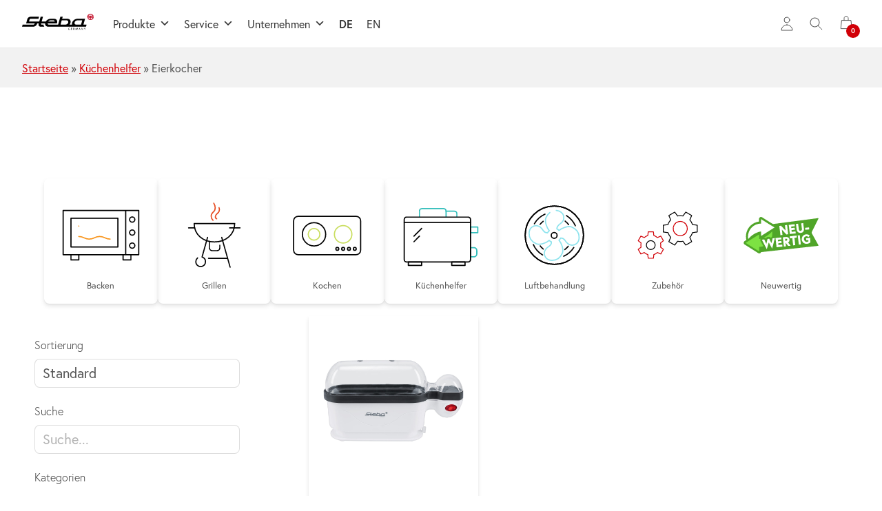

--- FILE ---
content_type: image/svg+xml
request_url: https://steba.com/wp-content/themes/steba/assets/img/payment/giropay.svg
body_size: 1962
content:
<?xml version="1.0" encoding="UTF-8"?>
<svg id="Ebene_1" xmlns="http://www.w3.org/2000/svg" xmlns:xlink="http://www.w3.org/1999/xlink" version="1.1" viewBox="0 0 65.1 35">
  <!-- Generator: Adobe Illustrator 29.2.1, SVG Export Plug-In . SVG Version: 2.1.0 Build 116)  -->
  <defs>
    <style>
      .st0 {
        fill: #000268;
      }

      .st1 {
        fill: #fff;
      }

      .st2 {
        fill: #ff0007;
      }
    </style>
  </defs>
  <path class="st1" d="M60.8.2H4.3C2,.2.2,2,.2,4.3v26.3c0,2.3,1.8,4.1,4.1,4.1h56.5c2.3,0,4.1-1.8,4.1-4.1V4.3c0-2.2-1.9-4-4.1-4.1"/>
  <g id="layer1">
    <path id="_92653320" class="st0" d="M5,9.9c0-2.3,1.9-4.2,4.3-4.2h46.5c2.4,0,4.3,1.9,4.3,4.2v15.2c0,2.3-1.9,4.2-4.3,4.2H9.3c-2.4,0-4.3-1.9-4.3-4.2v-15.2Z"/>
    <path id="_92186184" class="st1" d="M6.8,10.1v14.9c0,1.5,1.2,2.7,2.7,2.7h24.4V7.4H9.4c-1.5,0-2.7,1.2-2.7,2.7h0ZM40.1,17.4c0,1-.5,1.6-1.2,1.6s-1.3-.7-1.3-1.5.5-1.6,1.3-1.6c.8,0,1.2.7,1.2,1.5ZM35.5,22.9h2.1v-3.2h0c.4.7,1.2,1,1.9,1,1.8,0,2.7-1.5,2.7-3.2s-.9-3-2.5-3-1.8.4-2.2,1.2h0v-1.1h-1.9v8.4h0ZM45,18.6c0-.6.5-.8,1.2-.8s.6,0,.9,0c0,.7-.5,1.4-1.3,1.4-.5,0-.8-.2-.8-.6h0ZM49.2,20.5c0-.5-.1-.9-.1-1.4v-2.2c0-1.8-1.3-2.5-2.8-2.5s-1.6.1-2.4.4v1.4c.6-.3,1.3-.4,1.9-.4s1.3.2,1.4,1c-.3,0-.6,0-1,0-1.1,0-3.1.2-3.1,2s1.1,1.9,2.2,1.9,1.4-.3,1.9-1.1h0c0,.3,0,.6,0,.9h1.9ZM50.1,22.9c.4,0,.8.1,1.3.1,1.9,0,2.3-1.5,2.9-2.9l2.2-5.5h-2.1l-1.2,3.9h0l-1.3-3.9h-2.2l2.4,6.1c-.1.5-.5.8-1,.8s-.5,0-.8-.1v1.6h-.1Z"/>
    <path id="_47303032" class="st2" d="M11.8,17.4c0-.8.4-1.5,1.2-1.5s1.3.7,1.3,1.4-.6,1.5-1.3,1.5-1.2-.5-1.2-1.4h0ZM16.3,14.5h-1.9v1.1h0c-.4-.7-1.1-1.2-2-1.2-1.9,0-2.7,1.3-2.7,3.1s1,3,2.6,3,1.5-.3,2-1h0v.3c0,1.2-.6,1.7-1.8,1.7s-1.4-.2-2-.5v1.6c.4.2,1.2.4,2.2.4,2.4,0,3.6-.8,3.6-3.2v-5.3ZM19.7,12h-2.1v1.5h2.1v-1.5h0ZM17.7,20.5h2.1v-6h-2.1v6ZM25.5,14.4c-.2,0-.5,0-.7,0-.9,0-1.4.5-1.8,1.2h0v-1.1h-1.9v6h2.1v-2.5c0-1.2.5-1.9,1.5-1.9s.5,0,.7,0v-1.7q0,0,0,0ZM29,19.2c-1,0-1.3-.8-1.3-1.7s.4-1.7,1.3-1.7,1.3.8,1.3,1.7-.4,1.7-1.3,1.7ZM29,20.6c2,0,3.5-1.1,3.5-3.1s-1.5-3.1-3.5-3.1-3.5,1.1-3.5,3.1,1.5,3.1,3.5,3.1Z"/>
  </g>
</svg>

--- FILE ---
content_type: image/svg+xml
request_url: https://steba.com/wp-content/themes/steba/assets/icons/padlock.svg
body_size: 1470
content:
<?xml version="1.0" encoding="utf-8"?>
<!-- Generator: Adobe Illustrator 27.1.0, SVG Export Plug-In . SVG Version: 6.00 Build 0)  -->
<svg version="1.1" id="Ebene_1" xmlns="http://www.w3.org/2000/svg" xmlns:xlink="http://www.w3.org/1999/xlink" x="0px" y="0px"
	 viewBox="0 0 60 60" style="enable-background:new 0 0 60 60;" xml:space="preserve">
<style type="text/css">
	.st0{fill:#FFFFFF;}
</style>
<g transform="translate(0)">
	<g transform="translate(0)">
		<path class="st0" d="M44.7,25.9v-8.8c0-4-1.6-7.8-4.4-10.6C37.6,3.8,34,2.3,30.2,2.3H30c-8.1,0-14.7,6.7-14.7,14.8v8.8
			c-3,0.4-5.3,3-5.3,6v19.7c0,3.3,2.7,6.1,6,6.1h27.9c3.3,0,6-2.8,6-6.1V31.9C50,28.8,47.7,26.2,44.7,25.9z M17.7,17.1L17.7,17.1
			c0-6.8,5.5-12.4,12.3-12.5h0c3.2,0,6.3,1.3,8.6,3.5c2.4,2.4,3.7,5.6,3.7,8.9v8.8h-2.6v-8.8c0-2.7-1-5.2-2.9-7.1
			c-1.8-1.8-4.2-2.8-6.7-2.8H30c-5.4,0-9.8,4.5-9.8,9.9v8.8h-2.6V17.1z M37.4,17.1v8.8H22.6v-8.8c0-4.1,3.3-7.5,7.4-7.5c0,0,0,0,0,0
			h0.1c1.9,0,3.7,0.8,5.1,2.1C36.6,13.1,37.4,15.1,37.4,17.1z M47.7,51.6L47.7,51.6c0,2.1-1.7,3.7-3.7,3.7H16.1
			c-2.1,0-3.7-1.7-3.7-3.7V31.9c0-2.1,1.7-3.7,3.7-3.7c0,0,0,0,0,0H44c2.1,0,3.7,1.7,3.7,3.7L47.7,51.6L47.7,51.6z"/>
	</g>
	<g transform="translate(15.716 35.668)">
		<path class="st0" d="M18.3,5.4c-0.6-2.2-3-3.5-5.2-2.9c-2.2,0.6-3.5,3-2.9,5.2c0.4,1.4,1.5,2.5,2.9,2.9v3.3c0,0.6,0.6,1.2,1.2,1.1
			c0.6,0,1.1-0.5,1.1-1.1v-3.3C17.7,10,19,7.6,18.3,5.4C18.3,5.4,18.3,5.4,18.3,5.4z M14.3,8.4c-1,0-1.9-0.8-1.9-1.9
			c0-1,0.8-1.9,1.9-1.9c1,0,1.9,0.8,1.9,1.9C16.2,7.6,15.3,8.4,14.3,8.4C14.3,8.4,14.3,8.4,14.3,8.4L14.3,8.4z"/>
	</g>
</g>
</svg>


--- FILE ---
content_type: application/javascript
request_url: https://steba.com/wp-content/themes/steba/assets/js/core.min.js?ver=1.0
body_size: 26973
content:
!function(e){var t={};function n(i){if(t[i])return t[i].exports;var s=t[i]={i:i,l:!1,exports:{}};return e[i].call(s.exports,s,s.exports,n),s.l=!0,s.exports}n.m=e,n.c=t,n.d=function(e,t,i){n.o(e,t)||Object.defineProperty(e,t,{enumerable:!0,get:i})},n.r=function(e){"undefined"!=typeof Symbol&&Symbol.toStringTag&&Object.defineProperty(e,Symbol.toStringTag,{value:"Module"}),Object.defineProperty(e,"__esModule",{value:!0})},n.t=function(e,t){if(1&t&&(e=n(e)),8&t)return e;if(4&t&&"object"==typeof e&&e&&e.__esModule)return e;var i=Object.create(null);if(n.r(i),Object.defineProperty(i,"default",{enumerable:!0,value:e}),2&t&&"string"!=typeof e)for(var s in e)n.d(i,s,function(t){return e[t]}.bind(null,s));return i},n.n=function(e){var t=e&&e.__esModule?function(){return e.default}:function(){return e};return n.d(t,"a",t),t},n.o=function(e,t){return Object.prototype.hasOwnProperty.call(e,t)},n.p="/assets/js/",n(n.s=3)}([function(e,t){function n(){}n.hasClass=function(e,t){return e.classList.contains(t)},n.addClass=function(e,t){var i=t.split(" ");e.classList.add(i[0]),i.length>1&&n.addClass(e,i.slice(1).join(" "))},n.removeClass=function(e,t){var i=t.split(" ");e.classList.remove(i[0]),i.length>1&&n.removeClass(e,i.slice(1).join(" "))},n.toggleClass=function(e,t,i){i?n.addClass(e,t):n.removeClass(e,t)},n.setAttributes=function(e,t){for(var n in t)e.setAttribute(n,t[n])},n.getChildrenByClassName=function(e,t){for(var i=e.children,s=[],a=0;a<i.length;a++)n.hasClass(i[a],t)&&s.push(i[a]);return s},n.is=function(e,t){if(t.nodeType)return e===t;for(var n="string"==typeof t?document.querySelectorAll(t):t,i=n.length;i--;)if(n[i]===e)return!0;return!1},n.setHeight=function(e,t,n,i,s,a){var o=t-e,r=null,l=function(d){r||(r=d);var c=d-r;c>i&&(c=i);var u=parseInt(c/i*o+e);a&&(u=Math[a](c,e,t-e,i)),n.style.height=u+"px",c<i?window.requestAnimationFrame(l):s&&s()};n.style.height=e+"px",window.requestAnimationFrame(l)},n.scrollTo=function(e,t,n,i){var s=i||window,a=s.scrollTop||document.documentElement.scrollTop,o=null;i||(a=window.scrollY||document.documentElement.scrollTop);var r=function(i){o||(o=i);var l=i-o;l>t&&(l=t);var d=Math.easeInOutQuad(l,a,e-a,t);s.scrollTo(0,d),l<t?window.requestAnimationFrame(r):n&&n()};window.requestAnimationFrame(r)},n.moveFocus=function(e){e||(e=document.getElementsByTagName("body")[0]),e.focus(),document.activeElement!==e&&(e.setAttribute("tabindex","-1"),e.focus())},n.getIndexInArray=function(e,t){return Array.prototype.indexOf.call(e,t)},n.cssSupports=function(e,t){return CSS.supports(e,t)},n.extend=function(){var e={},t=!1,n=0,i=arguments.length;"[object Boolean]"===Object.prototype.toString.call(arguments[0])&&(t=arguments[0],n++);for(var s=function(n){for(var i in n)Object.prototype.hasOwnProperty.call(n,i)&&(t&&"[object Object]"===Object.prototype.toString.call(n[i])?e[i]=extend(!0,e[i],n[i]):e[i]=n[i])};n<i;n++){var a=arguments[n];s(a)}return e},n.osHasReducedMotion=function(){if(!window.matchMedia)return!1;var e=window.matchMedia("(prefers-reduced-motion: reduce)");return!!e&&e.matches},Math.easeInOutQuad=function(e,t,n,i){return(e/=i/2)<1?n/2*e*e+t:-n/2*(--e*(e-2)-1)+t},Math.easeInQuart=function(e,t,n,i){return n*(e/=i)*e*e*e+t},Math.easeOutQuart=function(e,t,n,i){return e/=i,-n*(--e*e*e*e-1)+t},Math.easeInOutQuart=function(e,t,n,i){return(e/=i/2)<1?n/2*e*e*e*e+t:-n/2*((e-=2)*e*e*e-2)+t},Math.easeOutElastic=function(e,t,n,i){var s=1.70158,a=.7*i,o=n;if(0==e)return t;if(1==(e/=i))return t+n;if(a||(a=.3*i),o<Math.abs(n)){o=n;s=a/4}else s=a/(2*Math.PI)*Math.asin(n/o);return o*Math.pow(2,-10*e)*Math.sin((e*i-s)*(2*Math.PI)/a)+n+t},function(){var e=document.getElementsByClassName("js-tab-focus"),t=!1,n=!1,i=!1;function s(){e.length>0&&(o(!1),window.addEventListener("keydown",a)),window.removeEventListener("mousedown",s),n=!1,i=!0}function a(e){9===e.keyCode&&(o(!0),window.removeEventListener("keydown",a),window.addEventListener("mousedown",s),n=!0)}function o(t){for(var n=t?"":"none",i=0;i<e.length;i++)e[i].style.setProperty("outline",n)}function r(){t?i&&o(n):(t=e.length>0,window.addEventListener("mousedown",s))}r(),window.addEventListener("initFocusTabs",r)}()},function(e,t){if(!n)function n(){}n.addClass=function(e,t){var i=t.split(" ");e.classList.add(i[0]),i.length>1&&n.addClass(e,i.slice(1).join(" "))},n.removeClass=function(e,t){var i=t.split(" ");e.classList.remove(i[0]),i.length>1&&n.removeClass(e,i.slice(1).join(" "))},n.addClass=function(e,t){var i=t.split(" ");e.classList.add(i[0]),i.length>1&&n.addClass(e,i.slice(1).join(" "))},n.toggleClass=function(e,t,i){i?n.addClass(e,t):n.removeClass(e,t)},n.moveFocus=function(e){e||(e=document.getElementsByTagName("body")[0]),e.focus(),document.activeElement!==e&&(e.setAttribute("tabindex","-1"),e.focus())},n.getIndexInArray=function(e,t){return Array.prototype.indexOf.call(e,t)},function(){var e=function(e){this.element=e,this.select=this.element.getElementsByTagName("select")[0],this.optGroups=this.select.getElementsByTagName("optgroup"),this.options=this.select.getElementsByTagName("option"),this.selectedOption=function(e){var t="";t="selectedIndex"in e.select?e.options[e.select.selectedIndex].text:e.select.querySelector("option[selected]").text;return t}(this),this.selectId=this.select.getAttribute("id"),this.trigger=!1,this.dropdown=!1,this.customOptions=!1,this.arrowIcon=this.element.getElementsByTagName("svg"),this.label=document.querySelector('[for="'+this.selectId+'"]'),this.labelContent="",this.label&&(this.labelContent=", "+this.label.textContent),this.optionIndex=0,function(e){e.element.insertAdjacentHTML("beforeend",function(e){var t=e.element.getAttribute("data-trigger-class")?" "+e.element.getAttribute("data-trigger-class"):"",i=e.options[e.select.selectedIndex].innerHTML+e.labelContent,s='<button type="button" class="js-select__button select__button'+t+'" aria-label="'+i+'" aria-expanded="false" aria-controls="'+e.selectId+'-dropdown"><span aria-hidden="true" class="js-select__label select__label">'+e.selectedOption+"</span>";if(e.arrowIcon.length>0&&e.arrowIcon[0].outerHTML){var a=e.arrowIcon[0].cloneNode(!0);n.removeClass(a,"select__icon"),s+=a.outerHTML}return s+"</button>"}(e)+function(e){var t='<div class="js-select__dropdown select__dropdown" aria-describedby="'+e.selectId+'-description" id="'+e.selectId+'-dropdown">';if(t+=function(e){return e.label?'<p class="sr-only" id="'+e.selectId+'-description">'+e.label.textContent+"</p>":""}(e),e.optGroups.length>0)for(var n=0;n<e.optGroups.length;n++){var i=e.optGroups[n].getElementsByTagName("option"),s='<li><span class="select__item select__item--optgroup">'+e.optGroups[n].getAttribute("label")+"</span></li>";t=t+'<ul class="select__list" role="listbox">'+s+o(e,i)+"</ul>"}else t=t+'<ul class="select__list" role="listbox">'+o(e,e.options)+"</ul>";return t}(e)),e.dropdown=e.element.getElementsByClassName("js-select__dropdown")[0],e.trigger=e.element.getElementsByClassName("js-select__button")[0],e.customOptions=e.dropdown.getElementsByClassName("js-select__item"),n.addClass(e.select,"is-hidden"),e.arrowIcon.length>0&&(e.arrowIcon[0].style.display="none");e.minWidth=parseInt(getComputedStyle(e.dropdown).getPropertyValue("min-width")),i(e)}(this),function(e){(function(e){e.dropdown.addEventListener("click",(function(t){var n=t.target.closest(".js-select__item");n&&function(e,t){if(t.hasAttribute("aria-selected")&&"true"==t.getAttribute("aria-selected"))e.trigger.setAttribute("aria-expanded","false");else{var n=e.dropdown.querySelector('[aria-selected="true"]');n&&n.setAttribute("aria-selected","false"),t.setAttribute("aria-selected","true"),e.trigger.getElementsByClassName("js-select__label")[0].textContent=t.textContent,e.trigger.setAttribute("aria-expanded","false"),function(e,t){e.select.selectedIndex=t,e.select.dispatchEvent(new CustomEvent("change",{bubbles:!0})),e.select.dispatchEvent(new CustomEvent("input",{bubbles:!0}))}(e,t.getAttribute("data-index")),a(e)}e.trigger.focus()}(e,n)}))})(e),e.trigger.addEventListener("click",(function(){t(e,!1)})),e.label&&e.label.addEventListener("click",(function(){n.moveFocus(e.trigger)}));e.dropdown.addEventListener("keydown",(function(t){t.keyCode&&38==t.keyCode||t.key&&"arrowup"==t.key.toLowerCase()?s(e,"prev",t):(t.keyCode&&40==t.keyCode||t.key&&"arrowdown"==t.key.toLowerCase())&&s(e,"next",t)})),e.element.addEventListener("select-updated",(function(t){!function(e){var t=e.dropdown.querySelector('[aria-selected="true"]');t&&t.setAttribute("aria-selected","false");var n=e.dropdown.querySelector('.js-select__item[data-index="'+e.select.selectedIndex+'"]');n.setAttribute("aria-selected","true"),e.trigger.getElementsByClassName("js-select__label")[0].textContent=n.textContent,e.trigger.setAttribute("aria-expanded","false"),a(e)}(e)}))}(this)};function t(e,t){var s;if(s=t||("true"==e.trigger.getAttribute("aria-expanded")?"false":"true"),e.trigger.setAttribute("aria-expanded",s),"true"==s){var a=function(e){var t=e.dropdown.querySelector('[aria-selected="true"]');return t||e.dropdown.getElementsByClassName("js-select__item")[0]}(e);n.moveFocus(a),e.dropdown.addEventListener("transitionend",(function t(){n.moveFocus(a),e.dropdown.removeEventListener("transitionend",t)})),i(e)}}function i(e){n.removeClass(e.dropdown,"select__dropdown--right select__dropdown--up");var t=e.trigger.getBoundingClientRect();n.toggleClass(e.dropdown,"select__dropdown--right",document.documentElement.clientWidth-5<t.left+e.dropdown.offsetWidth);var i=window.innerHeight-t.bottom-5<t.top;n.toggleClass(e.dropdown,"select__dropdown--up",i);var s=i?t.top-20:window.innerHeight-t.bottom-20;e.minWidth<t.width?e.dropdown.setAttribute("style","max-height: "+s+"px; min-width: "+t.width+"px;"):e.dropdown.setAttribute("style","max-height: "+s+"px;")}function s(e,t,i){i.preventDefault();var s=n.getIndexInArray(e.customOptions,document.activeElement);(s="next"==t?s+1:s-1)<0&&(s=e.customOptions.length-1),s>=e.customOptions.length&&(s=0),n.moveFocus(e.customOptions[s])}function a(e){e.trigger.setAttribute("aria-label",e.options[e.select.selectedIndex].innerHTML+e.labelContent)}function o(e,t){for(var n="",i=0;i<t.length;i++){var s=t[i].hasAttribute("selected")?' aria-selected="true"':' aria-selected="false"',a=t[i].hasAttribute("disabled")?" disabled":"";n=n+'<li><button type="button" class="reset js-select__item select__item select__item--option" role="option" data-value="'+t[i].value+'" '+s+a+' data-index="'+e.optionIndex+'">'+t[i].text+"</button></li>",e.optionIndex=e.optionIndex+1}return n}var r=document.getElementsByClassName("js-select");if(r.length>0){for(var l=[],d=0;d<r.length;d++)!function(t){l.push(new e(r[t]))}(d);window.addEventListener("keyup",(function(e){(e.keyCode&&27==e.keyCode||e.key&&"escape"==e.key.toLowerCase())&&l.forEach((function(e){var n;n=e,document.activeElement.closest(".js-select")&&n.trigger.focus(),t(e,"false")}))})),window.addEventListener("click",(function(e){l.forEach((function(n){var i,s;i=n,s=e.target,i.element.contains(s)||t(i,"false")}))}))}}()},function(e,t){function n(){}if(n.hasClass=function(e,t){return e.classList?e.classList.contains(t):!!e.className.match(new RegExp("(\\s|^)"+t+"(\\s|$)"))},n.addClass=function(e,t){var i=t.split(" ");e.classList?e.classList.add(i[0]):n.hasClass(e,i[0])||(e.className+=" "+i[0]),i.length>1&&n.addClass(e,i.slice(1).join(" "))},n.removeClass=function(e,t){var i=t.split(" ");if(e.classList)e.classList.remove(i[0]);else if(n.hasClass(e,i[0])){var s=new RegExp("(\\s|^)"+i[0]+"(\\s|$)");e.className=e.className.replace(s," ")}i.length>1&&n.removeClass(e,i.slice(1).join(" "))},n.toggleClass=function(e,t,i){i?n.addClass(e,t):n.removeClass(e,t)},n.setAttributes=function(e,t){for(var n in t)e.setAttribute(n,t[n])},n.getChildrenByClassName=function(e,t){e.children;for(var i=[],s=0;s<e.children.length;s++)n.hasClass(e.children[s],t)&&i.push(e.children[s]);return i},n.setHeight=function(e,t,n,i,s){var a=t-e,o=null,r=function(t){o||(o=t);var l=t-o,d=parseInt(l/i*a+e);n.setAttribute("style","height:"+d+"px;"),l<i?window.requestAnimationFrame(r):s()};n.setAttribute("style","height:"+e+"px;"),window.requestAnimationFrame(r)},n.scrollTo=function(e,t,n){var i=window.scrollY||document.documentElement.scrollTop,s=null,a=function(o){s||(s=o);var r=o-s;r>t&&(r=t);var l=Math.easeInOutQuad(r,i,e-i,t);window.scrollTo(0,l),r<t?window.requestAnimationFrame(a):n&&n()};window.requestAnimationFrame(a)},n.moveFocus=function(e){e||(e=document.getElementsByTagName("body")[0]),e.focus(),document.activeElement!==e&&(e.setAttribute("tabindex","-1"),e.focus())},n.getIndexInArray=function(e,t){return Array.prototype.indexOf.call(e,t)},n.cssSupports=function(e,t){return"CSS"in window?CSS.supports(e,t):e.replace(/-([a-z])/g,(function(e){return e[1].toUpperCase()}))in document.body.style},Element.prototype.matches||(Element.prototype.matches=Element.prototype.msMatchesSelector||Element.prototype.webkitMatchesSelector),Element.prototype.closest||(Element.prototype.closest=function(e){var t=this;if(!document.documentElement.contains(t))return null;do{if(t.matches(e))return t;t=t.parentElement||t.parentNode}while(null!==t&&1===t.nodeType);return null}),"function"!=typeof window.CustomEvent){function i(e,t){t=t||{bubbles:!1,cancelable:!1,detail:void 0};var n=document.createEvent("CustomEvent");return n.initCustomEvent(e,t.bubbles,t.cancelable,t.detail),n}i.prototype=window.Event.prototype,window.CustomEvent=i}Math.easeInOutQuad=function(e,t,n,i){return(e/=i/2)<1?n/2*e*e+t:-n/2*(--e*(e-2)-1)+t},function(){var e=function(e){var n;this.element=e,this.delta=[!1,!1],this.dragging=!1,this.intervalId=!1,(n=this).element.addEventListener("mousedown",t.bind(n)),n.element.addEventListener("touchstart",t.bind(n))};function t(e){switch(e.type){case"mousedown":case"touchstart":!function(e,n){e.dragging=!0,function(e){e.element.addEventListener("mousemove",t.bind(e)),e.element.addEventListener("touchmove",t.bind(e)),e.element.addEventListener("mouseup",t.bind(e)),e.element.addEventListener("mouseleave",t.bind(e)),e.element.addEventListener("touchend",t.bind(e))}(e),e.delta=[parseInt(s(n).clientX),parseInt(s(n).clientY)],a(e,"dragStart",e.delta)}(this,e);break;case"mousemove":case"touchmove":!function(e,t){if(!e.dragging)return;window.requestAnimationFrame?e.intervalId=window.requestAnimationFrame(n.bind(e,t)):e.intervalId=setTimeout((function(){n.bind(e,t)}),250)}(this,e);break;case"mouseup":case"mouseleave":case"touchend":!function(e,n){!function(e){e.intervalId&&(window.requestAnimationFrame?window.cancelAnimationFrame(e.intervalId):clearInterval(e.intervalId),e.intervalId=!1),e.element.removeEventListener("mousemove",t.bind(e)),e.element.removeEventListener("touchmove",t.bind(e)),e.element.removeEventListener("mouseup",t.bind(e)),e.element.removeEventListener("mouseleave",t.bind(e)),e.element.removeEventListener("touchend",t.bind(e))}(e);var i=parseInt(s(n).clientX),o=parseInt(s(n).clientY);if(e.delta&&(e.delta[0]||0===e.delta[0])){var r=Math.sign(i-e.delta[0]);Math.abs(i-e.delta[0])>30&&a(e,r<0?"swipeLeft":"swipeRight",[i,o]),e.delta[0]=!1}if(e.delta&&(e.delta[1]||0===e.delta[1])){var l=Math.sign(o-e.delta[1]);Math.abs(o-e.delta[1])>30&&a(e,l<0?"swipeUp":"swipeDown",[i,o]),e.delta[1]=!1}a(e,"dragEnd",[i,o]),e.dragging=!1}(this,e)}}function n(e){a(this,"dragging",[parseInt(s(e).clientX),parseInt(s(e).clientY)])}function s(e){return e.changedTouches?e.changedTouches[0]:e}function a(e,t,n){var s=new i(t,{detail:{x:n[0],y:n[1]}});e.element.dispatchEvent(s)}window.SwipeContent=e;var o=document.getElementsByClassName("js-swipe-content");if(o.length>0)for(var r=0;r<o.length;r++)!function(t){new e(o[t])}(r)}(),function(){var e=function(e){this.element=e,this.datesContainer=this.element.getElementsByClassName("cd-h-timeline__dates")[0],this.line=this.datesContainer.getElementsByClassName("cd-h-timeline__line")[0],this.fillingLine=this.datesContainer.getElementsByClassName("cd-h-timeline__filling-line")[0],this.date=this.line.getElementsByClassName("cd-h-timeline__date"),this.selectedDate=this.line.getElementsByClassName("cd-h-timeline__date--selected")[0],this.dateValues=function(e){for(var t=[],n=0;n<e.date.length;n++){var i=e.date[n].getAttribute("data-date").split("T");if(i.length>1)var s=i[0].split("/"),a=i[1].split(":");else if(i[0].indexOf(":")>=0)s=["2000","0","0"],a=i[0].split(":");else s=i[0].split("/"),a=["0","0"];var o=new Date(s[2],s[1]-1,s[0],a[0],a[1]);t.push(o)}return t}(this),this.minLapse=function(e){for(var t=[],n=1;n<e.dateValues.length;n++){var i=r(e.dateValues[n-1],e.dateValues[n]);i>0&&t.push(i)}return t.length>0?Math.min.apply(null,t):864e5}(this),this.navigation=this.element.getElementsByClassName("cd-h-timeline__navigation"),this.contentWrapper=this.element.getElementsByClassName("cd-h-timeline__events")[0],this.content=this.contentWrapper.getElementsByClassName("cd-h-timeline__event"),this.eventsMinDistance=60,this.eventsMaxDistance=200,this.translate=0,this.lineLength=0,this.oldDateIndex=n.getIndexInArray(this.date,this.selectedDate),this.newDateIndex=this.oldDateIndex,function(e){for(var t=0,s=0;s<e.dateValues.length;s++){var a=0==s?0:s-1,l=r(e.dateValues[a],e.dateValues[s]),d=(Math.round(l/e.minLapse)+2)*e.eventsMinDistance;d<e.eventsMinDistance?d=e.eventsMinDistance:d>e.eventsMaxDistance&&(d=e.eventsMaxDistance),t+=d,e.date[s].setAttribute("style","left:"+t+"px")}e.line.style.width=t+e.eventsMinDistance+"px",e.lineLength=t+e.eventsMinDistance,n.addClass(e.element,"cd-h-timeline--loaded"),i(e,e.selectedDate),o(e,"next")}(this),function(e){var n=e;n.navigation[0].addEventListener("click",(function(e){e.preventDefault(),t(n,"prev")})),n.navigation[1].addEventListener("click",(function(e){e.preventDefault(),t(n,"next")})),new SwipeContent(n.datesContainer),n.datesContainer.addEventListener("swipeLeft",(function(e){t(n,"next")})),n.datesContainer.addEventListener("swipeRight",(function(e){t(n,"prev")}));for(var a=0;a<n.date.length;a++)!function(e){n.date[e].addEventListener("click",(function(e){e.preventDefault(),i(n,e.target)})),n.content[e].addEventListener("animationend",(function(t){e==n.newDateIndex&&n.newDateIndex!=n.oldDateIndex&&s(n)}))}(a)}(this)};function t(e,t){var i=e.datesContainer.offsetWidth;t&&(e.translate="next"==t?e.translate-i+e.eventsMinDistance:e.translate+i-e.eventsMinDistance),0-e.translate>e.lineLength-i&&(e.translate=i-e.lineLength),e.translate>0&&(e.translate=0),e.line.style.transform="translateX("+e.translate+"px)",0==e.translate?n.addClass(e.navigation[0],"cd-h-timeline__navigation--inactive"):n.removeClass(e.navigation[0],"cd-h-timeline__navigation--inactive"),e.translate==i-e.lineLength?n.addClass(e.navigation[1],"cd-h-timeline__navigation--inactive"):n.removeClass(e.navigation[1],"cd-h-timeline__navigation--inactive")}function i(e,t){e.newDateIndex=n.getIndexInArray(e.date,t),e.oldDateIndex=n.getIndexInArray(e.date,e.selectedDate),n.removeClass(e.selectedDate,"cd-h-timeline__date--selected"),n.addClass(e.date[e.newDateIndex],"cd-h-timeline__date--selected"),e.selectedDate=e.date[e.newDateIndex],function(e){for(var t=0;t<e.date.length;t++)t<e.newDateIndex?n.addClass(e.date[t],"cd-h-timeline__date--older-event"):n.removeClass(e.date[t],"cd-h-timeline__date--older-event")}(e),function(e){if(e.newDateIndex>e.oldDateIndex)var t="cd-h-timeline__event--selected cd-h-timeline__event--enter-right",i="cd-h-timeline__event--leave-left";else if(e.newDateIndex<e.oldDateIndex)t="cd-h-timeline__event--selected cd-h-timeline__event--enter-left",i="cd-h-timeline__event--leave-right";else t="cd-h-timeline__event--selected",i="";n.addClass(e.content[e.newDateIndex],t),e.newDateIndex!=e.oldDateIndex&&(n.removeClass(e.content[e.oldDateIndex],"cd-h-timeline__event--selected"),n.addClass(e.content[e.oldDateIndex],i),e.contentWrapper.style.height=e.content[e.newDateIndex].offsetHeight+"px")}(e),function(e){var t=window.getComputedStyle(e.selectedDate,null),n=t.getPropertyValue("left"),i=t.getPropertyValue("width");n=Number(n.replace("px",""))+Number(i.replace("px",""))/2,e.fillingLine.style.transform="scaleX("+n/e.lineLength+")"}(e)}function s(e){e.contentWrapper.style.height=null,n.removeClass(e.content[e.newDateIndex],"cd-h-timeline__event--enter-right cd-h-timeline__event--enter-left"),n.removeClass(e.content[e.oldDateIndex],"cd-h-timeline__event--leave-right cd-h-timeline__event--leave-left")}function a(e,t){var n="next"==t?e.newDateIndex+1:e.newDateIndex-1;n<0||n>=e.date.length||(i(e,e.date[n]),o(e,t))}function o(e,n){var i=window.getComputedStyle(e.selectedDate,null),s=Number(i.getPropertyValue("left").replace("px","")),a=e.datesContainer.offsetWidth;("next"==n&&s>=a-e.translate||"prev"==n&&s<=-e.translate)&&(e.translate=a/2-s,t(e,!1))}function r(e,t){return Math.round(t-e)}window.HorizontalTimeline=e;var l=document.getElementsByClassName("js-cd-h-timeline"),d=[];if(l.length>0){for(var c=0;c<l.length;c++)d.push(new e(l[c]));document.addEventListener("keydown",(function(e){e.keyCode&&39==e.keyCode||e.key&&"arrowright"==e.key.toLowerCase()?u("next"):(e.keyCode&&37==e.keyCode||e.key&&"arrowleft"==e.key.toLowerCase())&&u("prev")}))}function u(e){for(var t=0;t<d.length;t++)m(l[t])&&a(d[t],e)}function m(e){for(var t=e.offsetTop,n=e.offsetLeft,i=e.offsetWidth,s=e.offsetHeight;e.offsetParent;)t+=(e=e.offsetParent).offsetTop,n+=e.offsetLeft;return t<window.pageYOffset+window.innerHeight&&n<window.pageXOffset+window.innerWidth&&t+s>window.pageYOffset&&n+i>window.pageXOffset}}()},function(e,t,n){"use strict";n.r(t);var i=n(0),s=n.n(i);!function(){var e=function(e){this.element=e,this.items=function(e,t){for(var n=e.children,i=[],s=0;s<n.length;s++)n[s].classList.contains(t)&&i.push(n[s]);return i}(this.element,"js-accordion__item"),this.version=this.element.getAttribute("data-version")?"-"+this.element.getAttribute("data-version"):"",this.showClass="accordion"+this.version+"__item--is-open",this.animateHeight="on"==this.element.getAttribute("data-animation"),this.multiItems=!("off"==this.element.getAttribute("data-multi-items")),this.deepLinkOn="on"==this.element.getAttribute("data-deep-link"),this.initAccordion()};e.prototype.initAccordion=function(){for(var e=0;e<this.items.length;e++){var t=this.items[e].getElementsByTagName("button")[0],n=this.items[e].getElementsByClassName("js-accordion__panel")[0],i=this.items[e].classList.contains(this.showClass)?"true":"false";t.setAttribute("aria-expanded",i),t.setAttribute("aria-controls","accordion-content-"+e),t.setAttribute("id","accordion-header-"+e),t.classList.add("js-accordion__trigger"),n.setAttribute("aria-labelledby","accordion-header-"+e),n.setAttribute("id","accordion-content-"+e)}this.initAccordionEvents(),this.initDeepLink()},e.prototype.initAccordionEvents=function(){var e=this;this.element.addEventListener("click",(function(t){var n=t.target.closest(".js-accordion__trigger");n&&Array.prototype.indexOf.call(e.items,n.parentElement)>=0&&e.triggerAccordion(n)}))},e.prototype.triggerAccordion=function(e){var t="true"===e.getAttribute("aria-expanded");this.animateAccordion(e,t,!1),!t&&this.deepLinkOn&&history.replaceState(null,"","#"+e.getAttribute("aria-controls"))},e.prototype.animateAccordion=function(e,t,n){var i=e.closest(".js-accordion__item"),s=i.getElementsByClassName("js-accordion__panel")[0],a=t?"false":"true";t||i.classList.add(this.showClass),e.setAttribute("aria-expanded",a),this.resetContentVisibility(i,s,t),(!this.multiItems&&!t||n)&&this.closeSiblings(i)},e.prototype.resetContentVisibility=function(e,t,n){e.classList.toggle(this.showClass,!n),t.removeAttribute("style"),n&&!this.multiItems&&this.moveContent()},e.prototype.closeSiblings=function(e){for(var t=Array.prototype.indexOf.call(this.items,e),n=0;n<this.items.length;n++)if(this.items[n].classList.contains(this.showClass)&&n!=t)return this.animateAccordion(this.items[n].getElementsByClassName("js-accordion__trigger")[0],!0,!1),!1},e.prototype.moveContent=function(){var e=this.element.getElementsByClassName(this.showClass);if(0!=e.length){var t=e[0].getBoundingClientRect();if(t.top<0||t.top>window.innerHeight){var n=window.scrollY||document.documentElement.scrollTop;window.scrollTo(0,t.top+n)}}},e.prototype.initDeepLink=function(){if(this.deepLinkOn){var e=window.location.hash.substr(1);if(e&&""!=e){var t=this.element.querySelector('.js-accordion__trigger[aria-controls="'+e+'"]');t&&"true"!==t.getAttribute("aria-expanded")&&(this.animateAccordion(t,!1,!0),setTimeout((function(){t.scrollIntoView(!0)})))}}},window.Accordion=e;var t=document.getElementsByClassName("js-accordion");if(t.length>0)for(var n=0;n<t.length;n++)!function(n){new e(t[n])}(n)}();if(!a){function a(){}}a.hasClass=function(e,t){return e.classList.contains(t)},a.addClass=function(e,t){var n=t.split(" ");e.classList.add(n[0]),n.length>1&&a.addClass(e,n.slice(1).join(" "))},a.removeClass=function(e,t){var n=t.split(" ");e.classList.remove(n[0]),n.length>1&&a.removeClass(e,n.slice(1).join(" "))},a.toggleClass=function(e,t,n){n?a.addClass(e,t):a.removeClass(e,t)},function(){var e=document.getElementsByClassName("js-anim-menu-btn");if(e.length>0){for(var t=0;t<e.length;t++)!function(t){var n;(n=e[t]).addEventListener("click",(function(e){e.preventDefault();var t=!a.hasClass(n,"anim-menu-btn--state-b");a.toggleClass(n,"anim-menu-btn--state-b",t);var e=new CustomEvent("anim-menu-btn-clicked",{detail:t});n.dispatchEvent(e)}))}(t)}}();n(1);if(!a){function a(){}}a.is=function(e,t){if(t.nodeType)return e===t;for(var n="string"==typeof t?document.querySelectorAll(t):t,i=n.length;i--;)if(n[i]===e)return!0;return!1},a.extend=function(){var e={},t=!1,n=0,i=arguments.length;"[object Boolean]"===Object.prototype.toString.call(arguments[0])&&(t=arguments[0],n++);for(var s=function(n){for(var i in n)Object.prototype.hasOwnProperty.call(n,i)&&(t&&"[object Object]"===Object.prototype.toString.call(n[i])?e[i]=extend(!0,e[i],n[i]):e[i]=n[i])};n<i;n++){var a=arguments[n];s(a)}return e},window.menuAim=function(e){!function(e){var t=null,n=[],i=null,s=null,o=a.extend({menu:"",rows:!1,submenuSelector:"*",submenuDirection:"right",tolerance:75,enter:function(){},exit:function(){},activate:function(){},deactivate:function(){},exitMenu:function(){}},e),r=o.menu,l=function(e){window.requestAnimationFrame?window.requestAnimationFrame((function(){d(e)})):d(e)},d=function(e){n.push({x:e.pageX,y:e.pageY}),n.length>3&&n.shift()},c=function(){s&&clearTimeout(s),o.exitMenu(this)&&(t&&o.deactivate(t),t=null)},u=function(){s&&clearTimeout(s),o.enter(this),v(this)},m=function(){o.exit(this)},h=function(){g(this)},g=function(e){e!=t&&(t&&o.deactivate(t),o.activate(e),t=e)},v=function(e){var t=f();t?s=setTimeout((function(){v(e)}),t):g(e)},f=function(){if(!t||!a.is(t,o.submenuSelector))return 0;var e,s={top:(e=r.getBoundingClientRect()).top+window.pageYOffset,left:e.left+window.pageXOffset},l={x:s.left,y:s.top-o.tolerance},d={x:s.left+r.offsetWidth,y:l.y},c={x:s.left,y:s.top+r.offsetHeight+o.tolerance},u={x:s.left+r.offsetWidth,y:c.y},m=n[n.length-1],h=n[0];if(!m)return 0;if(h||(h=m),h.x<s.left||h.x>u.x||h.y<s.top||h.y>u.y)return 0;if(i&&m.x==i.x&&m.y==i.y)return 0;function g(e,t){return(t.y-e.y)/(t.x-e.x)}var v=d,f=u;"left"==o.submenuDirection?(v=c,f=l):"below"==o.submenuDirection?(v=u,f=c):"above"==o.submenuDirection&&(v=l,f=d);var p=g(m,v),b=g(m,f),y=g(h,v),C=g(h,f);return p<y&&b>C?(i=m,300):(i=null,0)};r.addEventListener("mouseleave",c);var p=o.rows?o.rows:r.children;if(p.length>0)for(var b=0;b<p.length;b++)!function(e){p[e].addEventListener("mouseenter",u),p[e].addEventListener("mouseleave",m),p[e].addEventListener("click",h)}(b);document.addEventListener("mousemove",l),r.addEventListener("reset",(function(e){var n;n=e.detail,s&&clearTimeout(s),t&&n&&o.deactivate(t),t=null})),r.addEventListener("destroy",(function(){if(r.removeEventListener("mouseleave",c),document.removeEventListener("mousemove",l),p.length>0)for(var e=0;e<p.length;e++)p[e].removeEventListener("mouseenter",u),p[e].removeEventListener("mouseleave",m),p[e].removeEventListener("click",h)}))}(e)};if(!a){function a(){}}a.hasClass=function(e,t){return e.classList.contains(t)},a.addClass=function(e,t){var n=t.split(" ");e.classList.add(n[0]),n.length>1&&a.addClass(e,n.slice(1).join(" "))},a.removeClass=function(e,t){var n=t.split(" ");e.classList.remove(n[0]),n.length>1&&a.removeClass(e,n.slice(1).join(" "))},a.moveFocus=function(e){e||(e=document.getElementsByTagName("body")[0]),e.focus(),document.activeElement!==e&&(e.setAttribute("tabindex","-1"),e.focus())},function(){var e=function(e){this.element=e,this.content=document.getElementsByClassName("js-drawer__body")[0],this.triggers=document.querySelectorAll('[aria-controls="'+this.element.getAttribute("id")+'"]'),this.firstFocusable=null,this.lastFocusable=null,this.selectedTrigger=null,this.isModal=a.hasClass(this.element,"js-drawer--modal"),this.showClass="drawer--is-visible",this.preventScrollEl=this.getPreventScrollEl(),this.initDrawer()};e.prototype.getPreventScrollEl=function(){var e=!1,t=this.element.getAttribute("data-drawer-prevent-scroll");return t&&(e=document.querySelector(t)),e},e.prototype.initDrawer=function(){var e=this;if(this.triggers)for(var t=0;t<this.triggers.length;t++)this.triggers[t].addEventListener("click",(function(t){t.preventDefault(),a.hasClass(e.element,e.showClass)?e.closeDrawer(t.target):(e.selectedTrigger=t.target,e.showDrawer(),e.initDrawerEvents())}));a.hasClass(this.element,this.showClass)&&this.initDrawerEvents()},e.prototype.showDrawer=function(){var e=this;this.content.scrollTop=0,a.addClass(this.element,this.showClass),this.getFocusableElements(),a.moveFocus(this.element),this.element.addEventListener("transitionend",(function t(n){a.moveFocus(e.element),e.element.removeEventListener("transitionend",t)})),this.emitDrawerEvents("drawerIsOpen",this.selectedTrigger),this.preventScrollEl&&(this.preventScrollEl.style.overflow="hidden")},e.prototype.closeDrawer=function(e){a.removeClass(this.element,this.showClass),this.firstFocusable=null,this.lastFocusable=null,this.selectedTrigger&&this.selectedTrigger.focus(),this.cancelDrawerEvents(),this.emitDrawerEvents("drawerIsClose",e),this.preventScrollEl&&(this.preventScrollEl.style.overflow="")},e.prototype.initDrawerEvents=function(){this.element.addEventListener("keydown",this),this.element.addEventListener("click",this)},e.prototype.cancelDrawerEvents=function(){this.element.removeEventListener("keydown",this),this.element.removeEventListener("click",this)},e.prototype.handleEvent=function(e){switch(e.type){case"click":this.initClick(e);case"keydown":this.initKeyDown(e)}},e.prototype.initKeyDown=function(e){e.keyCode&&27==e.keyCode||e.key&&"Escape"==e.key?this.closeDrawer(!1):this.isModal&&(e.keyCode&&9==e.keyCode||e.key&&"Tab"==e.key)&&this.trapFocus(e)},e.prototype.initClick=function(e){(e.target.closest(".js-drawer__close")||a.hasClass(e.target,"js-drawer"))&&(e.preventDefault(),this.closeDrawer(e.target))},e.prototype.trapFocus=function(e){this.firstFocusable==document.activeElement&&e.shiftKey&&(e.preventDefault(),this.lastFocusable.focus()),this.lastFocusable!=document.activeElement||e.shiftKey||(e.preventDefault(),this.firstFocusable.focus())},e.prototype.getFocusableElements=function(){var e=this.element.querySelectorAll('[href], input:not([disabled]), select:not([disabled]), textarea:not([disabled]), button:not([disabled]), iframe, object, embed, [tabindex]:not([tabindex="-1"]), [contenteditable], audio[controls], video[controls], summary');this.getFirstVisible(e),this.getLastVisible(e)},e.prototype.getFirstVisible=function(e){for(var t=0;t<e.length;t++)if(e[t].offsetWidth||e[t].offsetHeight||e[t].getClientRects().length)return this.firstFocusable=e[t],!0},e.prototype.getLastVisible=function(e){for(var t=e.length-1;t>=0;t--)if(e[t].offsetWidth||e[t].offsetHeight||e[t].getClientRects().length)return this.lastFocusable=e[t],!0},e.prototype.emitDrawerEvents=function(e,t){var n=new CustomEvent(e,{detail:t});this.element.dispatchEvent(n)},window.Drawer=e;var t=document.getElementsByClassName("js-drawer");if(t.length>0)for(var n=0;n<t.length;n++)!function(n){new e(t[n])}(n)}();if(!a){function a(){}}a.hasClass=function(e,t){return e.classList.contains(t)},a.addClass=function(e,t){var n=t.split(" ");e.classList.add(n[0]),n.length>1&&a.addClass(e,n.slice(1).join(" "))},a.removeClass=function(e,t){var n=t.split(" ");e.classList.remove(n[0]),n.length>1&&a.removeClass(e,n.slice(1).join(" "))},a.toggleClass=function(e,t,n){n?a.addClass(e,t):a.removeClass(e,t)},a.extend=function(){var e={},t=!1,n=0,i=arguments.length;"[object Boolean]"===Object.prototype.toString.call(arguments[0])&&(t=arguments[0],n++);for(var s=function(n){for(var i in n)Object.prototype.hasOwnProperty.call(n,i)&&(t&&"[object Object]"===Object.prototype.toString.call(n[i])?e[i]=extend(!0,e[i],n[i]):e[i]=n[i])};n<i;n++){var a=arguments[n];s(a)}return e},a.osHasReducedMotion=function(){if(!window.matchMedia)return!1;var e=window.matchMedia("(prefers-reduced-motion: reduce)");return!!e&&e.matches},function(){var e=function(r){this.options=a.extend(e.defaults,r),this.element=this.options.element,this.elementId=this.element.getAttribute("id"),this.items=this.element.querySelectorAll(".js-filter__item"),this.controllers=document.querySelectorAll('[aria-controls="'+this.elementId+'"]'),this.fallbackMessage=document.querySelector('[data-fallback-gallery-id="'+this.elementId+'"]'),this.filterString=[],this.sortingString="",this.filterList=[],this.sortingList=[],this.itemsGrid=[],this.itemsInitPosition=[],this.itemsIterPosition=[],this.itemsFinalPosition=[],this.animateOff="off"==this.element.getAttribute("data-filter-animation"),this.resizingId=!1,this.accelerateStyle="will-change: transform, opacity; transform: translateZ(0); backface-visibility: hidden;",this.animating=!1,this.reanimate=!1,function(e){d(e,!0,!0),c(e),function(e){for(var t=0;t<e.items.length;t++)e.items[t].setAttribute("data-init-sort-order",t)}(e);for(var r=0;r<e.controllers.length;r++)e.filterString[r]="",function(t){e.controllers[t].addEventListener("change",(function(s){"select"==s.target.tagName.toLowerCase()?s.target.getAttribute("data-filter")?i(e,t,"select"):n(e,s.target.value,s.target.options[s.target.selectedIndex]):"input"!=s.target.tagName.toLowerCase()||"radio"!=s.target.getAttribute("type")&&"checkbox"!=s.target.getAttribute("type")?e.controllers[t].getAttribute("data-filter")?i(e,t,"custom"):n(e,e.controllers[t].getAttribute("data-sort"),e.controllers[t]):s.target.getAttribute("data-filter")?i(e,t,"input"):n(e,s.target.getAttribute("data-sort"),s.target),o(e)})),e.controllers[t].addEventListener("click",(function(r){var l=r.target.closest("[data-filter]"),d=r.target.closest("[data-sort]");(l||d)&&(!l||"input"!=l.tagName.toLowerCase()&&"select"!=l.tagName.toLowerCase())&&(!d||"input"!=d.tagName.toLowerCase()&&"select"!=d.tagName.toLowerCase())&&(d&&a.hasClass(d,"js-filter__custom-control")||l&&a.hasClass(l,"js-filter__custom-control")||(r.preventDefault(),s(e,t,l,d),d?n(e,d.getAttribute("data-sort"),d):i(e,t,"button"),o(e)))})),e.controllers[t].addEventListener("input",(function(n){"input"!=n.target.tagName.toLowerCase()||"search"!=n.target.getAttribute("type")&&"text"!=n.target.getAttribute("type")||(i(e,t,"custom"),o(e))}))}(r);window.addEventListener("resize",(function(){clearTimeout(e.resizingId),e.resizingId=setTimeout((function(){c(e)}),300)})),t(e),e.element.addEventListener("update-filter-results",(function(n){for(var i=0;i<e.controllers.length;i++)e.filterString[i]="";e.sortingString="",t(e)}))}(this)};function t(e){for(var t=0;t<e.controllers.length;t++){var s=e.controllers[t].getElementsByClassName("js-filter-selected");if(s.length>0){(c=s[0].getAttribute("data-sort"))?n(e,s[0].getAttribute("data-sort"),s[0]):i(e,t,"button")}else{var a=e.controllers[t].querySelectorAll("input:checked");if(a.length>0)(c=a[0].getAttribute("data-sort"))?n(e,c,a[0]):i(e,t,"input");else if("select"!=e.controllers[t].tagName.toLowerCase()){var r=e.controllers[t].querySelector('input[type="radio"]'),l=e.controllers[t].querySelector('input[type="checkbox"]');if(!r&&!l){c=e.controllers[t].getAttribute("data-sort");var d=e.controllers[t].getAttribute("data-filter");c?n(e,c,e.controllers[t]):d&&i(e,t,"custom")}}else{var c;(c=e.controllers[t].getAttribute("data-sort"))?n(e,e.controllers[t].value,e.controllers[t].options[e.controllers[t].selectedIndex]):i(e,t,"select")}}}o(e)}function n(e,t,n){var i=n.getAttribute("data-sort-order")?"desc":"asc",s=n.getAttribute("data-sort-number")?"number":"string";e.sortingString=t+":"+i+":"+s}function i(e,t,n){if("input"==n){var i=e.controllers[t].querySelectorAll("input:checked");e.filterString[t]="";for(var s=0;s<i.length;s++)e.filterString[t]=e.filterString[t]+i[s].getAttribute("data-filter")+":"}else if("select"==n)e.controllers[t].multiple?e.filterString[t]=function(e){for(var t=e.options,n="",i=0;i<t.length;i++)t[i].selected&&(""!=n&&(n+=":"),n+=t[i].value);return n}(e.controllers[t]):e.filterString[t]=e.controllers[t].value;else if("button"==n){var a=e.controllers[t].querySelectorAll(".js-filter-selected");e.filterString[t]="";for(s=0;s<a.length;s++)e.filterString[t]=e.filterString[t]+a[s].getAttribute("data-filter")+":"}else"custom"==n&&(e.filterString[t]=e.controllers[t].getAttribute("data-filter"))}function s(e,t,n,i){var s=e.controllers[t].getAttribute("data-filter-checkbox"),o=e.controllers[t].getAttribute("data-selected-class");if(o=o?"js-filter-selected "+o:"js-filter-selected","true"==s)n?a.toggleClass(n,o,!a.hasClass(n,"js-filter-selected")):a.toggleClass(i,o,!a.hasClass(i,"js-filter-selected"));else{var r=e.controllers[t].querySelector(".js-filter-selected");r&&a.removeClass(r,o),n?a.addClass(n,o):a.addClass(i,o)}}function o(e){e.animating?e.reanimate=!0:(e.animating=!0,e.reanimate=!1,c(e),function(e){var t=e.sortingString.split(":");""==t[0]||"*"==t[0]?function(e){for(var t=0;t<e.items.length;t++)e.sortingList[parseInt(e.items[t].getAttribute("data-init-sort-order"))]=[e.items[t],t]}(e):e.options[t[0]]?e.sortingList=e.options[t[0]](e.sortingList):e.sortingList.sort((function(e,n){var i=e[0].getAttribute("data-sort-"+t[0]),s=n[0].getAttribute("data-sort-"+t[0]);return"number"==t[2]&&(i=parseFloat(i),s=parseFloat(s)),"desc"==t[1]?i<=s?1:-1:i>=s?1:-1}))}(e),function(e){d(e,!0,!1);for(var t=0;t<e.filterString.length;t++)""!=e.filterString[t]&&"*"!=e.filterString[t]&&" "!=e.filterString[t]&&r(e,e.filterString[t].split(":"))}(e),m(e,!0),f||e.animateOff?l(e):function(e){u(e,e.itemsInitPosition),e.element.setAttribute("style","height: "+parseFloat(e.element.offsetHeight)+"px; width: "+parseFloat(e.element.offsetWidth)+"px;");for(var t=0;t<e.items.length;t++)a.hasClass(e.items[t],"is-hidden")&&e.filterList[t]&&(e.items[t].setAttribute("data-scale","on"),e.items[t].setAttribute("style",e.accelerateStyle+"transform: scale(0.5); opacity: 0;"),a.removeClass(e.items[t],"is-hidden"));u(e,e.itemsIterPosition);for(t=0;t<e.items.length;t++)"on"!=e.items[t].getAttribute("data-scale")&&e.items[t].setAttribute("style",e.accelerateStyle+"transform: translateX("+parseInt(e.itemsInitPosition[t][0]-e.itemsIterPosition[t][0])+"px) translateY("+parseInt(e.itemsInitPosition[t][1]-e.itemsIterPosition[t][1])+"px);");!function(e){for(var t="transform "+e.options.duration+"ms cubic-bezier(0.455, 0.03, 0.515, 0.955), opacity "+e.options.duration+"ms",n=0,i=0;i<e.sortingList.length;i++){var s=e.items[e.sortingList[i][1]];a.hasClass(s,"is-hidden")||!e.filterList[e.sortingList[i][1]]?(e.itemsFinalPosition[e.sortingList[i][1]]=e.itemsIterPosition[e.sortingList[i][1]],"on"==s.getAttribute("data-scale")&&(n+=1)):(e.itemsFinalPosition[e.sortingList[i][1]]=[e.itemsGrid[n][0],e.itemsGrid[n][1]],n+=1)}setTimeout((function(){for(var n=0;n<e.items.length;n++)e.filterList[n]&&"on"==e.items[n].getAttribute("data-scale")?e.items[n].setAttribute("style",e.accelerateStyle+"transition: "+t+"; transform: translateX("+parseInt(e.itemsFinalPosition[n][0]-e.itemsIterPosition[n][0])+"px) translateY("+parseInt(e.itemsFinalPosition[n][1]-e.itemsIterPosition[n][1])+"px) scale(1); opacity: 1;"):e.filterList[n]?e.items[n].setAttribute("style",e.accelerateStyle+"transition: "+t+"; transform: translateX("+parseInt(e.itemsFinalPosition[n][0]-e.itemsIterPosition[n][0])+"px) translateY("+parseInt(e.itemsFinalPosition[n][1]-e.itemsIterPosition[n][1])+"px);"):e.items[n].setAttribute("style",e.accelerateStyle+"transition: "+t+"; transform: scale(0.5); opacity: 0;")}),50),setTimeout((function(){l(e)}),e.options.duration+100)}(e)}(e))}function r(e,t){if(t&&""!=t&&"*"!=t){for(var n=[],i=0;i<t.length;i++)e.options[t[i]]&&(n[t[i]]=e.options[t[i]](e.items));for(var s=0;s<e.items.length;s++){var a=e.items[s].getAttribute("data-filter").split(" "),o=!1;for(i=0;i<t.length;i++){if(e.options[t[i]]&&n[t[i]][s]){o=!0;break}if("*"==t[i]||a.indexOf(t[i])>-1){o=!0;break}}e.filterList[s]=!!o&&e.filterList[s]}}}function l(e){for(var t=0;t<e.items.length;t++)e.items[t].removeAttribute("style"),a.toggleClass(e.items[t],"is-hidden",!e.filterList[t]),e.items[t].removeAttribute("data-scale");for(t=0;t<e.items.length;t++)e.element.appendChild(e.items[e.sortingList[t][1]]);e.items=[],e.items=e.element.querySelectorAll(".js-filter__item"),d(e,!1,!0),e.element.removeAttribute("style"),e.animating=!1,e.reanimate&&o(e),m(e,!1),e.element.dispatchEvent(new CustomEvent("filter-selection-updated"))}function d(e,t,n){for(var i=0;i<e.items.length;i++)t&&(e.filterList[i]=!0),n&&(e.sortingList[i]=[e.items[i],i])}function c(e){for(var t,n,i,s,o,r=parseFloat(window.getComputedStyle(e.element).getPropertyValue("width")),l=0;l<e.items.length;l++)if(!a.hasClass(e.items[l],"is-hidden")){if(t=window.getComputedStyle(e.items[l]),n=parseFloat(t.getPropertyValue("width")),i=parseFloat(t.getPropertyValue("height")),s=parseFloat(t.getPropertyValue("margin-left"))+parseFloat(t.getPropertyValue("margin-right")),o=parseFloat(t.getPropertyValue("margin-bottom"))+parseFloat(t.getPropertyValue("margin-top")),0==s&&0==o){var d=h(e);s=d[0],o=d[1]}var c=parseInt((r+s)/(n+s));e.itemsGrid[0]=[e.items[l].offsetLeft,e.items[l].offsetTop];break}for(l=1;l<e.items.length;l++){var u=l<c?l:l%c,m=l<c?0:Math.floor(l/c);e.itemsGrid[l]=[e.itemsGrid[0][0]+u*(n+s),e.itemsGrid[0][1]+m*(i+o)]}}function u(e,t){for(var n=0;n<e.items.length;n++)t[n]=[e.items[n].offsetLeft,e.items[n].offsetTop]}function m(e,t){if(e.fallbackMessage){for(var n=!0,i=0;i<e.filterList.length;i++)if(e.filterList[i]){n=!1;break}t?n||a.addClass(e.fallbackMessage,"is-hidden"):a.toggleClass(e.fallbackMessage,"is-hidden",!n)}}function h(e){var t,n=getComputedStyle(e.element).getPropertyValue("--gap-x"),i=getComputedStyle(e.element).getPropertyValue("--gap-y"),s=getComputedStyle(e.element).getPropertyValue("--gap"),a=document.createElement("div"),o="position: absolute; opacity: 0; width: 0px; height: 0px";n&&i?o="position: absolute; opacity: 0; width: "+n+"; height: "+i:s?o="position: absolute; opacity: 0; width: "+s+"; height: "+s:n?o="position: absolute; opacity: 0; width: "+n+"; height: 0px":i?o="position: absolute; opacity: 0; width: 0px; height: "+i:(n=g(e,"columns",e.element.offsetWidth),i=g(e,"rows",e.element.offsetHeight),isNaN(i)&&(i=n),o="position: absolute; opacity: 0; width: "+n+"; height: "+i),a.style.cssText=o,e.element.appendChild(a);var r=a.getBoundingClientRect();return t=[r.width,r.height],e.element.removeChild(a),t}function g(e,t,n){var i=getComputedStyle(e.element).getPropertyValue("grid-template-"+t).split(" ");return(n-parseFloat(i[0])*i.length)/(i.length-1)+"px"}e.defaults={element:!1,duration:400},window.Filter=e;var v=document.getElementsByClassName("js-filter"),f=a.osHasReducedMotion();if(v.length>0)for(var p=0;p<v.length;p++){var b=v[p].getAttribute("data-filter-duration");b||(b=e.defaults.duration),new e({element:v[p],duration:b})}}();if(!a){function a(){}}a.hasClass=function(e,t){return e.classList.contains(t)},a.addClass=function(e,t){var n=t.split(" ");e.classList.add(n[0]),n.length>1&&a.addClass(e,n.slice(1).join(" "))},a.removeClass=function(e,t){var n=t.split(" ");e.classList.remove(n[0]),n.length>1&&a.removeClass(e,n.slice(1).join(" "))},a.toggleClass=function(e,t,n){n?a.addClass(e,t):a.removeClass(e,t)},function(){var e=document.getElementsByClassName("js-hide-nav");if(e.length>0&&window.requestAnimationFrame){var t=Array.prototype.filter.call(e,(function(e){return a.hasClass(e,"js-hide-nav--main")})),n=Array.prototype.filter.call(e,(function(e){return a.hasClass(e,"js-hide-nav--sub")})),i=!1,s=window.scrollY,o=window.scrollY,r=150,l=0,d=!1;t.length>0&&a.hasClass(t[0],"hide-nav--fixed")&&(d=!0);var c=function(){var t=e[0].getAttribute("data-mobile-trigger");if(!t)return!1;if(0==t.indexOf("#")){if(n=document.getElementById(t.replace("#","")))return n}else{var n;if((n=e[0].getElementsByClassName(t)).length>0)return n[0]}return!1}(),u=function(){if(t.length<1)return!1;var e=document.createElement("div");e.setAttribute("aria-hidden","true"),t[0].parentElement.insertBefore(e,t[0]);var n=t[0].previousElementSibling;return n.style.opacity="0",n}(),m=0,h=e[0].getAttribute("data-nav-target-class"),g=[];function v(){l=t[0].offsetHeight}function f(){n.length<1||t.length<1||(n[0].style.top=l-1+"px")}function p(){!d||t.length<1||(t[0].style.marginBottom="-"+l+"px")}function b(){if((o=window.scrollY)-s>10&&o>r?function(){if(n.length>0&&n[0].getBoundingClientRect().top>l)return;if(c&&"true"==c.getAttribute("aria-expanded"))return;!(t.length>0)||h&&function(){for(var e=!1,n=0;n<g.length;n++)if(a.hasClass(t[0],g[n].trim())){e=!0;break}return e}()||(w(t[0],"-100%"),t[0].addEventListener("transitionend",C));n.length>0&&w(n[0],"-"+l+"px")}():s-o>10||s-o>0&&o<r?y():s-o>0&&n.length>0&&n[0].getBoundingClientRect().top>0&&w(n[0],"0%"),d){var e=window.scrollY||window.pageYOffset;a.toggleClass(t[0],"hide-nav--has-bg",e>l+m)}s=o,i=!1}function y(){t.length>0&&(w(t[0],"0%"),a.removeClass(t[0],"hide-nav--off-canvas"),t[0].removeEventListener("transitionend",C)),n.length>0&&w(n[0],"0%")}function C(){t[0].removeEventListener("transitionend",C),a.addClass(t[0],"hide-nav--off-canvas")}function w(e,t){e.style.transform="translateY("+t+")"}function E(){u&&(m=u.getBoundingClientRect().top+window.scrollY)}h&&(g=h.split(" ")),E(),m>0&&(r+=m),v(),f(),p(),b(),window.addEventListener("scroll",(function(e){i||(i=!0,window.requestAnimationFrame(b))})),window.addEventListener("resize",(function(e){i||(i=!0,window.requestAnimationFrame((function(){l>0&&(E(),v(),f(),p()),y(),i=!1})))}))}else{if((t=document.getElementsByClassName("js-hide-nav--main")).length<1)return;a.hasClass(t[0],"hide-nav--fixed")&&a.addClass(t[0],"hide-nav--has-bg")}}();n(2);!function(){var e=function(i){this.options=r(e.defaults,i),this.element=this.options.element,this.loader=document.getElementsByClassName("js-infinite-scroll__loader"),this.loadBtn=document.getElementsByClassName("js-infinite-scroll__btn"),this.loading=!1,this.currentPageIndex=this.element.getAttribute("data-current-page")?parseInt(this.element.getAttribute("data-current-page")):0,this.index=this.currentPageIndex,function(e){(function(e){if(!e.options.path)return;var t=e.options.path.split(",");if(t.length>1){e.options.path=[];for(var n=0;n<t.length;n++)e.options.path.push(t[n].trim())}})(e),function(e){e.thresholdPixel=e.options.threshold.indexOf("px")>-1?parseInt(e.options.threshold.replace("px","")):parseInt(window.innerHeight*parseInt(e.options.threshold.replace("%",""))/100)}(e),e.options.container&&(e.container=e.element.querySelector(e.options.container));(!e.options.loadBtn||e.options.loadBtnDelay)&&e.loadBtn.length>0&&e.loadBtn[0].classList.add("sr-only");e.options.loadBtn&&!e.options.loadBtnDelay||(d?function(e){var n=document.createElement("div");n.setAttribute("aria-hidden","true"),n.setAttribute("class","js-infinite-scroll__observed"),n.setAttribute("style","width: 100%; height: 1px; margin-top: -1px; visibility: hidden;"),e.element.appendChild(n),e.observed=e.element.getElementsByClassName("js-infinite-scroll__observed")[0];var i={rootMargin:"0px 0px "+e.options.threshold+" 0px"};e.observer=new IntersectionObserver(t.bind(e),i),e.observer.observe(e.observed)}(e):(e.scrollEvent=n.bind(e),window.addEventListener("scroll",e.scrollEvent)));(function(e){if(0==e.loadBtn.length)return;e.clickEvent=n.bind(e),e.loadBtn[0].addEventListener("click",e.clickEvent),e.options.loadBtn&&!e.options.loadBtnDelay&&(e.loadBtn[0].classList.remove("sr-only"),e.loader.length>0&&e.loader[0].classList.add("is-hidden"));e.loadBtn[0].addEventListener("focusin",(function(){e.loadBtn[0].classList.contains("sr-only")&&(e.loadBtn[0].classList.add("js-infinite-scroll__btn-focus"),e.loadBtn[0].classList.remove("sr-only"))})),e.loadBtn[0].addEventListener("focusout",(function(){e.loadBtn[0].classList.contains("js-infinite-scroll__btn-focus")&&(e.loadBtn[0].classList.remove("js-infinite-scroll__btn-focus"),e.loadBtn[0].classList.add("sr-only"))}))})(e),e.options.path||e.element.addEventListener("loaded-new",(function(t){a(e,t.detail.path,t.detail.checkNext),e.element.dispatchEvent(new CustomEvent("content-loaded",{detail:t.detail.path}))}))}(this)};function t(e){this.loading||e[0].intersectionRatio>0&&s(this)}function n(e){switch(e.type){case"click":!function(e,t){t.preventDefault(),e.loadBtn[0].classList.add("sr-only"),s(e)}(this,e);break;case"scroll":!function(e){window.requestAnimationFrame?window.requestAnimationFrame(i.bind(e)):setTimeout(i.bind(e))}(this)}}function i(){this.loading||function(e){return e.element.getBoundingClientRect().bottom-window.innerHeight<=e.thresholdPixel}(this)&&s(this)}function s(e){e.loading=!0,e.loader.length>0&&e.loader[0].classList.remove("is-hidden");var t=!1;e.loadBtn.length>0&&(t=e.loadBtn[0].classList.contains("js-infinite-scroll__btn-focus")),e.options.path?function(e,t){var n=function(e){return Array.isArray(e.options.path)?e.options.path[e.index]:e.options.path.replace("{n}",e.index+1)}(e);i=n,s=function(i){var s=function(e,t,n){var i=!1;if(e.options.container){var s=document.createElement("div");s.innerHTML=t;var a=s.querySelector(e.options.container);a&&(t=a.innerHTML,i=a.getAttribute("data-path"))}var o,r=!1;return n&&(r=function(e){return e.container?e.container.lastElementChild:e.loader.length>0?e.loader[0].previousElementSibling:e.element.lastElementChild}(e)),e.container?e.container.insertAdjacentHTML("beforeend",t):e.loader.length>0?e.loader[0].insertAdjacentHTML("beforebegin",t):e.element.insertAdjacentHTML("beforeend",t),n&&r&&((o=r).focus(),document.activeElement!==o&&(o.setAttribute("tabindex","-1"),o.focus())),i}(e,i,t);a(e,n,function(e,t){return Array.isArray(e.options.path)?e.options.path.length>e.index+1:t}(e,s)),e.element.dispatchEvent(new CustomEvent("content-loaded",{detail:n}))},o=new XMLHttpRequest,o.onreadystatechange=function(){4==this.readyState&&200==this.status&&s(this.responseText)},o.open("GET",i,!0),o.send();var i,s,o}(e,t):function(e,t,n){var i=new CustomEvent(t,{detail:{index:e.index+1,moveFocus:n}});e.element.dispatchEvent(i)}(e,"load-new",t)}function a(e,t,n){if(e.loader.length>0&&e.loader[0].classList.add("is-hidden"),e.options.updateHistory&&t){var i=location.pathname.split("/");i[i.length-1]!=t&&history.pushState&&window.history.replaceState({path:t},"",t)}n||(o(e),e.clickEvent&&(e.loadBtn[0].removeEventListener("click",e.clickEvent),e.loadBtn[0].classList.add("is-hidden"),e.loadBtn[0].classList.remove("sr-only"))),n&&e.options.loadBtn&&(e.options.loadBtnDelay?e.index-e.currentPageIndex+1>=e.options.loadBtnDelay&&e.loadBtn.length>0&&(o(e),e.loadBtn[0].classList.remove("sr-only")):e.loadBtn[0].classList.remove("sr-only")),n&&e.loadBtn.length>0&&e.loadBtn[0].classList.contains("js-infinite-scroll__btn-focus")&&e.loadBtn[0].classList.remove("sr-only"),e.index=e.index+1,e.loading=!1}function o(e){e.scrollEvent&&window.removeEventListener("scroll",e.scrollEvent),e.observer&&e.observer.unobserve(e.observed)}var r=function(){var e={},t=!1,n=0,i=arguments.length;"[object Boolean]"===Object.prototype.toString.call(arguments[0])&&(t=arguments[0],n++);for(var s=function(n){for(var i in n)Object.prototype.hasOwnProperty.call(n,i)&&(t&&"[object Object]"===Object.prototype.toString.call(n[i])?e[i]=extend(!0,e[i],n[i]):e[i]=n[i])};n<i;n++){var a=arguments[n];s(a)}return e};e.defaults={element:"",path:!1,container:!1,threshold:"200px",updateHistory:!1,loadBtn:!1,loadBtnDelay:!1},window.InfiniteScroll=e;var l=document.getElementsByClassName("js-infinite-scroll"),d="IntersectionObserver"in window&&"IntersectionObserverEntry"in window&&"intersectionRatio"in window.IntersectionObserverEntry.prototype;if(l.length>0)for(var c=0;c<l.length;c++)!function(t){var n=!!l[t].getAttribute("data-path")&&l[t].getAttribute("data-path"),i=!!l[t].getAttribute("data-container")&&l[t].getAttribute("data-container"),s=!(!l[t].getAttribute("data-history")||"on"!=l[t].getAttribute("data-history")),a=!(!l[t].getAttribute("data-load-btn")||"on"!=l[t].getAttribute("data-load-btn")),o=!!l[t].getAttribute("data-load-btn-delay")&&l[t].getAttribute("data-load-btn-delay"),r=l[t].getAttribute("data-threshold")?l[t].getAttribute("data-threshold"):"200px";new e({element:l[t],path:n,container:i,updateHistory:s,loadBtn:a,loadBtnDelay:o,threshold:r})}(c)}();if(!a){function a(){}}a.hasClass=function(e,t){return e.classList.contains(t)},function(){var e=function(e){var t,n;this.element=e,this.input=this.element.getElementsByClassName("js-number-input__value")[0],this.min=parseFloat(this.input.getAttribute("min")),this.max=parseFloat(this.input.getAttribute("max")),this.step=parseFloat(this.input.getAttribute("step")),isNaN(this.step)&&(this.step=1),this.precision=(t=this.step).toString().length-Math.floor(t).toString().length-1,(n=this).element.addEventListener("click",(function(e){var t=e.target.closest(".js-number-input__btn");t&&(e.preventDefault(),function(e,t){var n=a.hasClass(t,"number-input__btn--plus")?parseFloat(e.input.value)+e.step:parseFloat(e.input.value)-e.step;e.precision>0&&(n=n.toFixed(e.precision)),n<e.min&&(n=e.min),n>e.max&&(n=e.max),e.input.value=n,e.input.dispatchEvent(new CustomEvent("change",{bubbles:!0}))}(n,t))})),n.input.addEventListener("focusout",(function(e){var t=parseFloat(n.input.value);t<n.min&&(t=n.min),t>n.max&&(t=n.max),(t=function(e,t){var n=10*t*e.precision%(10*e.step*e.precision);return 0!=n&&(t-=n),e.precision>0&&(t=t.toFixed(e.precision)),t}(n,t))!=parseFloat(n.input.value)&&(n.input.value=t)}))};window.InputNumber=e;var t=document.getElementsByClassName("js-number-input");if(t.length>0)for(var n=0;n<t.length;n++)!function(n){new e(t[n])}(n)}();if(!a){function a(){}}a.hasClass=function(e,t){return e.classList.contains(t)},a.addClass=function(e,t){var n=t.split(" ");e.classList.add(n[0]),n.length>1&&a.addClass(e,n.slice(1).join(" "))},a.removeClass=function(e,t){var n=t.split(" ");e.classList.remove(n[0]),n.length>1&&a.removeClass(e,n.slice(1).join(" "))},a.toggleClass=function(e,t,n){n?a.addClass(e,t):a.removeClass(e,t)},a.setAttributes=function(e,t){for(var n in t)e.setAttribute(n,t[n])},a.moveFocus=function(e){e||(e=document.getElementsByTagName("body")[0]),e.focus(),document.activeElement!==e&&(e.setAttribute("tabindex","-1"),e.focus())},function(){var e=function(e){var n;this.element=e,this.elementId=this.element.getAttribute("id"),this.trigger=document.querySelectorAll('[aria-controls="'+this.elementId+'"]'),this.selectedTrigger=!1,this.popoverVisibleClass="popover--is-visible",this.selectedTriggerClass="popover-control--active",this.popoverIsOpen=!1,this.firstFocusable=!1,this.lastFocusable=!1,this.positionTarget=!!(n=this.element.getAttribute("data-position-target"))&&document.querySelector(n),this.viewportGap=parseInt(getComputedStyle(this.element).getPropertyValue("--popover-viewport-gap"))||20,function(e){!function(e){e.element.style.top="0px",e.element.style.left="0px"}(e);for(var t=0;t<e.trigger.length;t++)a.setAttributes(e.trigger[t],{"aria-expanded":"false","aria-haspopup":"true"})}(this),function(e){for(var n=0;n<e.trigger.length;n++)!function(n){e.trigger[n].addEventListener("click",(function(i){i.preventDefault(),a.hasClass(e.element,e.popoverVisibleClass)&&e.selectedTrigger!=e.trigger[n]&&t(e,!1,!1),e.selectedTrigger=e.trigger[n],t(e,!a.hasClass(e.element,e.popoverVisibleClass),!0)}))}(n);e.element.addEventListener("keydown",(function(t){(t.keyCode&&9==t.keyCode||t.key&&"Tab"==t.key)&&function(e,t){e.firstFocusable==document.activeElement&&t.shiftKey&&(t.preventDefault(),e.lastFocusable.focus());e.lastFocusable!=document.activeElement||t.shiftKey||(t.preventDefault(),e.firstFocusable.focus())}(e,t)})),e.element.addEventListener("openPopover",(function(n){t(e,!0)})),e.element.addEventListener("closePopover",(function(n){t(e,!1,n.detail)}))}(this)};function t(e,t,s){a.toggleClass(e.element,e.popoverVisibleClass,t),e.popoverIsOpen=t,t?(e.selectedTrigger.setAttribute("aria-expanded","true"),function(e){var t=e.element.querySelectorAll(o);(function(e,t){for(var n=0;n<t.length;n++)if(i(t[n])){e.firstFocusable=t[n];break}})(e,t),function(e,t){for(var n=t.length-1;n>=0;n--)if(i(t[n])){e.lastFocusable=t[n];break}}(e,t)}(e),n(e),e.element.addEventListener("transitionend",(function(t){n(e)}),{once:!0}),function(e){!function(e){e.element.style.maxHeight="",e.element.style.top="",e.element.style.bottom="",e.element.style.left="",e.element.style.right=""}(e);var t=e.positionTarget?e.positionTarget.getBoundingClientRect():e.selectedTrigger.getBoundingClientRect(),n=window.innerHeight-t.bottom<t.top,i=t.left,s=window.innerWidth-t.right,a=window.innerWidth<t.left+e.element.offsetWidth,o=a?"right: "+s+"px;":"left: "+i+"px;",r=n?"bottom: "+(window.innerHeight-t.top)+"px;":"top: "+t.bottom+"px;";a&&s+e.element.offsetWidth>window.innerWidth&&(o="left: "+parseInt((window.innerWidth-e.element.offsetWidth)/2)+"px;");var l=n?t.top-e.viewportGap:window.innerHeight-t.bottom-e.viewportGap,d=e.element.getAttribute("style");d||(d="");e.element.setAttribute("style",d+o+r+"max-height:"+Math.floor(l)+"px;")}(e),a.addClass(e.selectedTrigger,e.selectedTriggerClass)):e.selectedTrigger&&(e.selectedTrigger.setAttribute("aria-expanded","false"),s&&a.moveFocus(e.selectedTrigger),a.removeClass(e.selectedTrigger,e.selectedTriggerClass),e.selectedTrigger=!1)}function n(e){e.firstFocusable?e.firstFocusable.focus():a.moveFocus(e.element)}function i(e){return e.offsetWidth||e.offsetHeight||e.getClientRects().length}e.prototype.togglePopover=function(e,n){t(this,e,n)},e.prototype.checkPopoverClick=function(e){!function(e,n){if(!e.popoverIsOpen)return;e.element.contains(n)||n.closest('[aria-controls="'+e.elementId+'"]')||t(e,!1)}(this,e)},e.prototype.checkPopoverFocus=function(){!function(e){if(!e.popoverIsOpen)return;var n=document.activeElement.closest(".js-popover");t(e,!1,n)}(this)},window.Popover=e;var s=document.getElementsByClassName("js-popover"),o='[href], input:not([disabled]), select:not([disabled]), textarea:not([disabled]), button:not([disabled]), iframe, object, embed, [tabindex]:not([tabindex="-1"]), [contenteditable], audio[controls], video[controls], summary';if(s.length>0){for(var r=[],l=[],d=0;d<s.length;d++)!function(t){r.push(new e(s[t]));var n=s[t].getAttribute("data-scrollable-element");n&&!l.includes(n)&&l.push(n)}(d);window.addEventListener("keyup",(function(e){(e.keyCode&&27==e.keyCode||e.key&&"escape"==e.key.toLowerCase())&&r.forEach((function(e){e.checkPopoverFocus()}))})),window.addEventListener("click",(function(e){r.forEach((function(t){t.checkPopoverClick(e.target)}))})),window.addEventListener("resize",(function(e){r.forEach((function(e){e.togglePopover(!1,!1)}))})),window.addEventListener("scroll",(function(e){r.forEach((function(e){e.popoverIsOpen&&e.togglePopover(!1,!1)}))}));for(var c=0;c<l.length;c++){var u=document.querySelector(l[c]);u&&u.addEventListener("scroll",(function(e){r.forEach((function(e){e.popoverIsOpen&&e.togglePopover(!1,!1)}))}))}}}();!function(){var e=function(e){this.element=e,this.icons=this.element.getElementsByClassName("js-rating__control")[0],this.iconCode=this.icons.children[0].parentNode.innerHTML,this.initialRating=[],this.initialRatingElement=this.element.getElementsByClassName("js-rating__value")[0],this.ratingItems,this.selectedRatingItem,this.readOnly=s.a.hasClass(this.element,"js-rating--read-only"),this.ratingMaxValue=5,this.getInitialRating(),this.initRatingHtml()};e.prototype.getInitialRating=function(){if(this.initialRatingElement&&this.readOnly){var e=Number(this.initialRatingElement.textContent);if(isNaN(e))this.initialRating=[0,!1];else{var t=Math.floor(e);this.initialRating[0]=t<e?t+1:t,this.initialRating[1]=t<e&&Math.round(100*(e-t))}}else this.initialRating=[0,!1]},e.prototype.initRatingHtml=function(){var e=this.readOnly?"<ul>":'<ul role="radiogroup">';0!=this.initialRating[0]||this.initialRating[1]||(e+='<li class="rating__item--zero rating__item--checked"></li>');for(var t=0;t<this.ratingMaxValue;t++)e+=this.getStarHtml(t);if(e+="</ul>",!this.readOnly){var n=this.element.getElementsByTagName("label");if(n.length>0)e="<fieldset>"+('<legend class="'+n[0].getAttribute("class")+'">'+n[0].textContent+"</legend>")+e+"</fieldset>",s.a.addClass(n[0],"is-hidden")}this.icons.innerHTML=e,this.ratingItems=this.icons.getElementsByClassName("js-rating__item"),this.selectedRatingItem=this.icons.getElementsByClassName("rating__item--checked")[0],s.a.removeClass(this.icons,"rating__control--is-hidden"),!this.readOnly&&this.initRatingEvents()},e.prototype.getStarHtml=function(e){var t="",n=e+1==this.initialRating[0],i=n?" rating__item--checked":"",s=n||0==this.initialRating[0]&&!this.initialRating[1]&&0==e?0:-1,a=!(!n||!this.initialRating[1]),o=a?" rating__item--half":"";this.readOnly?t='<li class="js-rating__item'+i+o+'">'+(a?'<div class="rating__icon">'+this.iconCode+'</div><div class="rating__icon rating__icon--inactive">'+this.iconCode+"</div>":'<div class="rating__icon">'+this.iconCode+"</div>")+"</li>":t='<li class="js-rating__item'+i+o+'" role="radio" aria-label="'+(e+1)+'" aria-checked="'+n+'" tabindex="'+s+'"><div class="rating__icon">'+this.iconCode+"</div></li>";return t},e.prototype.initRatingEvents=function(){var e=this;this.icons.addEventListener("click",(function(t){var n=t.target.closest(".js-rating__item");e.resetSelectedIcon(n)})),this.icons.addEventListener("keydown",(function(t){t.keyCode&&(39==t.keyCode||40==t.keyCode)||t.key&&("arrowright"==t.key.toLowerCase()||"arrowdown"==t.key.toLowerCase())?e.selectNewIcon("next"):t.keyCode&&(37==t.keyCode||38==t.keyCode)||t.key&&("arrowleft"==t.key.toLowerCase()||"arrowup"==t.key.toLowerCase())?e.selectNewIcon("prev"):(t.keyCode&&32==t.keyCode||t.key&&" "==t.key)&&e.selectFocusIcon()}))},e.prototype.selectNewIcon=function(e){var t=s.a.getIndexInArray(this.ratingItems,this.selectedRatingItem);(t="next"==e?t+1:t-1)<0&&(t=this.ratingItems.length-1),t>=this.ratingItems.length&&(t=0),this.resetSelectedIcon(this.ratingItems[t]),this.ratingItems[t].focus()},e.prototype.selectFocusIcon=function(e){this.resetSelectedIcon(document.activeElement)},e.prototype.resetSelectedIcon=function(e){if(e){s.a.removeClass(this.selectedRatingItem,"rating__item--checked"),s.a.setAttributes(this.selectedRatingItem,{"aria-checked":!1,tabindex:-1}),s.a.addClass(e,"rating__item--checked"),s.a.setAttributes(e,{"aria-checked":!0,tabindex:0}),this.selectedRatingItem=e;var t=this.element.getElementsByTagName("select");t.length>0&&(t[0].value=e.getAttribute("aria-label"))}};var t=document.getElementsByClassName("js-rating");if(t.length>0)for(var n=0;n<t.length;n++)!function(n){new e(t[n])}(n)}();!function(){var e=function(e){this.element=e,this.moreContent=this.element.getElementsByClassName("js-read-more__content"),this.count=this.element.getAttribute("data-characters")||200,this.counting=0,this.btnClasses=this.element.getAttribute("data-btn-class"),this.ellipsis=!this.element.getAttribute("data-ellipsis")||"off"!=this.element.getAttribute("data-ellipsis"),this.btnShowLabel="Read more",this.btnHideLabel="Read less",this.toggleOff=!this.element.getAttribute("data-toggle")||"off"!=this.element.getAttribute("data-toggle"),0==this.moreContent.length&&function(e){!function e(n,i){if(i.counting>=i.count)return n.classList.add("js-read-more__content"),n.outerHTML;for(var s=n.childNodes,a="",o=0;o<s.length;o++)s[o].nodeType==Node.TEXT_NODE?a+=t(s[o],i):a+=e(s[o],i);return n.innerHTML=a,n.outerHTML}(e.element,e)}(this),function(e){var t=e.element.getAttribute("data-btn-labels");if(t){var n=t.split(",");e.btnShowLabel=n[0].trim(),e.btnHideLabel=n[1].trim()}}(this),function(e){if(e.moreContent=e.element.getElementsByClassName("js-read-more__content"),0==e.moreContent.length)return void e.element.classList.add("read-more--loaded");var t=' <button class="js-read-more__btn '+e.btnClasses+'">'+e.btnShowLabel+"</button>",i=' <button class="js-read-more__btn is-hidden '+e.btnClasses+'">'+e.btnHideLabel+"</button>";e.ellipsis&&(t='<span class="js-read-more__ellipsis" aria-hidden="true">...</span>'+t);e.moreContent[e.moreContent.length-1].insertAdjacentHTML("afterend",i),e.moreContent[0].insertAdjacentHTML("afterend",t),function(e){for(var t=0;t<e.moreContent.length;t++)e.moreContent[t].classList.add("is-hidden");e.element.classList.add("read-more--loaded")}(e),function(e){e.btnToggle=e.element.getElementsByClassName("js-read-more__btn"),e.ellipsis=e.element.getElementsByClassName("js-read-more__ellipsis"),e.btnToggle[0].addEventListener("click",(function(t){t.preventDefault(),n(e,!0)})),e.btnToggle[1].addEventListener("click",(function(t){t.preventDefault(),n(e,!1)}))}(e)}(this)};function t(e,t){var n=e.textContent;if(0==n.replace(/\s/g,"").length)return"";if(t.counting>=t.count)return'<span class="js-read-more__content">'+n+"</span>";if(t.counting+n.length<t.count)return t.counting=t.counting+n.length,n;var i=n.substr(0,t.count-t.counting);i=i.substr(0,Math.min(i.length,i.lastIndexOf(" ")));var s=n.substr(i.length,n.length);return t.counting=t.count,i+'<span class="js-read-more__content">'+s+"</span>"}function n(e,t){for(var n=0;n<e.moreContent.length;n++)e.moreContent[n].classList.toggle("is-hidden",!t);if(e.btnToggle[0].classList.toggle("is-hidden",t),e.btnToggle[1].classList.toggle("is-hidden",!t),e.ellipsis.length>0&&e.ellipsis[0].classList.toggle("is-hidden",t),e.toggleOff||e.btn.classList.add("is-hidden"),t){var s=e.moreContent[0].getAttribute("tabindex");i(e.moreContent[0]),a=e.moreContent[0],o=s,parseInt(a.getAttribute("tabindex"))<0&&(a.style.outline="none",!o&&a.removeAttribute("tabindex"))}else i(e.btnToggle[0]);var a,o}function i(e){e.focus(),document.activeElement!==e&&(e.setAttribute("tabindex","-1"),e.focus())}var s=document.getElementsByClassName("js-read-more");if(s.length>0)for(var a=0;a<s.length;a++)!function(t){new e(s[t])}(a)}();if(!a){function a(){}}a.hasClass=function(e,t){return e.classList.contains(t)},a.addClass=function(e,t){var n=t.split(" ");e.classList.add(n[0]),n.length>1&&a.addClass(e,n.slice(1).join(" "))},a.removeClass=function(e,t){var n=t.split(" ");e.classList.remove(n[0]),n.length>1&&a.removeClass(e,n.slice(1).join(" "))},a.toggleClass=function(e,t,n){n?a.addClass(e,t):a.removeClass(e,t)},a.moveFocus=function(e){e||(e=document.getElementsByTagName("body")[0]),e.focus(),document.activeElement!==e&&(e.setAttribute("tabindex","-1"),e.focus())},function(){var e=function(e){this.element=e,this.triggers=document.querySelectorAll('[aria-controls="'+this.element.getAttribute("id")+'"]'),this.firstFocusable=null,this.lastFocusable=null,this.selectedTrigger=null,this.showClass="sidebar--is-visible",this.staticClass="sidebar--static",this.customStaticClass="",this.readyClass="sidebar--loaded",this.contentReadyClass="sidebar-loaded:show",this.layout=!1,this.preventScrollEl=function(e){var t=!1,n=e.element.getAttribute("data-sidebar-prevent-scroll");n&&(t=document.querySelector(n));return t}(this),function(e){var t=e.element.getAttribute("data-static-class");t&&(e.customStaticClass=" "+t)}(this),function(e){if(function(e){var t=getComputedStyle(e.element,":before").getPropertyValue("content");t&&""!=t&&"none"!=t&&(s(e),e.element.addEventListener("update-sidebar",(function(t){s(e)})));var n=document.getElementsByClassName(e.contentReadyClass);n.length>0&&a.removeClass(n[0],e.contentReadyClass);a.addClass(e.element,e.readyClass)}(e),e.triggers)for(var n=0;n<e.triggers.length;n++)e.triggers[n].addEventListener("click",(function(n){n.preventDefault(),t(e,n.target)}));e.element.addEventListener("openSidebar",(function(n){t(e,n.detail)}))}(this)};function t(e,t){if(a.hasClass(e.element,e.showClass))return e.selectedTrigger=t,void n(e);e.selectedTrigger=t,function(e){a.addClass(e.element,e.showClass),function(e){var t=e.element.querySelectorAll('[href], input:not([disabled]), select:not([disabled]), textarea:not([disabled]), button:not([disabled]), iframe, object, embed, [tabindex]:not([tabindex="-1"]), [contenteditable], audio[controls], video[controls], summary');(function(e,t){for(var n=0;n<t.length;n++)if(t[n].offsetWidth||t[n].offsetHeight||t[n].getClientRects().length)return e.firstFocusable=t[n],!0})(e,t),function(e,t){for(var n=t.length-1;n>=0;n--)if(t[n].offsetWidth||t[n].offsetHeight||t[n].getClientRects().length)return e.lastFocusable=t[n],!0}(e,t)}(e),a.moveFocus(e.element),e.preventScrollEl&&(e.preventScrollEl.style.overflow="hidden")}(e),function(e){e.element.addEventListener("keydown",i.bind(e)),e.element.addEventListener("click",i.bind(e))}(e)}function n(e){a.removeClass(e.element,e.showClass),e.firstFocusable=null,e.lastFocusable=null,e.selectedTrigger&&e.selectedTrigger.focus(),e.element.removeAttribute("tabindex"),function(e){e.element.removeEventListener("keydown",i.bind(e)),e.element.removeEventListener("click",i.bind(e))}(e),e.preventScrollEl&&(e.preventScrollEl.style.overflow="")}function i(e){switch(e.type){case"click":!function(e,t){if(!t.target.closest(".js-sidebar__close-btn")&&!a.hasClass(t.target,"js-sidebar"))return;t.preventDefault(),n(e)}(this,e);case"keydown":!function(e,t){t.keyCode&&27==t.keyCode||t.key&&"Escape"==t.key?n(e):(t.keyCode&&9==t.keyCode||t.key&&"Tab"==t.key)&&function(e,t){e.firstFocusable==document.activeElement&&t.shiftKey&&(t.preventDefault(),e.lastFocusable.focus());e.lastFocusable!=document.activeElement||t.shiftKey||(t.preventDefault(),e.firstFocusable.focus())}(e,t)}(this,e)}}function s(e){var t=getComputedStyle(e.element,":before").getPropertyValue("content").replace(/\'|"/g,"");t!=e.layout&&(e.layout=t,"static"!=t&&a.addClass(e.element,"is-hidden"),a.toggleClass(e.element,e.staticClass+e.customStaticClass,"static"==t),"static"!=t&&setTimeout((function(){a.removeClass(e.element,"is-hidden")})),"static"==t?e.element.removeAttribute("role","alertdialog"):e.element.setAttribute("role","alertdialog"),"static"==t&&a.hasClass(e.element,e.showClass)&&n(e))}window.Sidebar=e;var o=document.getElementsByClassName("js-sidebar");if(o.length>0){for(var r=0;r<o.length;r++)!function(t){new e(o[t])}(r);var l=new CustomEvent("update-sidebar");function d(){for(var e=0;e<o.length;e++)!function(e){o[e].dispatchEvent(l)}(e)}window.addEventListener("resize",(function(e){window.requestAnimationFrame?window.requestAnimationFrame(d):setTimeout((function(){d()}),250)})),window.requestAnimationFrame?window.requestAnimationFrame(d):d()}}();!function(){var e=function(e){this.element=e,this.controller=this.element.getElementsByClassName("js-sidenav-v2__control"),this.staticLayoutClass="sidenav-v2--static",this.expandedClass="sidenav-v2--expanded",this.isStatic=this.element.classList.contains(this.staticLayoutClass),this.layout="static",this.customStatic=this.element.getAttribute("data-static-class"),this.sideNavItems=this.element.getElementsByClassName("js-sidenav-v2__link"),function(e){n(e),e.element.addEventListener("update-side-nav-v2",(function(t){n(e)})),function(e){if(e.controller.length<1)return;e.controller[0].addEventListener("click",(function(n){var i=e.element.classList.contains(e.expandedClass);t(e,i)})),e.element.addEventListener("keydown",(function(n){"static"!=e.layout&&(n.keyCode&&27==n.keyCode||n.key&&"escape"==n.key.toLowerCase())&&(t(e,!0),e.controller[0].focus())}))}(e)}(this)};function t(e,t){e.element.classList.toggle(e.expandedClass,!t),t?e.controller[0].removeAttribute("aria-expanded"):e.controller[0].setAttribute("aria-expanded","true"),!t&&e.sideNavItems.length>0&&e.sideNavItems[0].focus()}function n(e){e.isStatic||(e.layout=getComputedStyle(e.element,":before").getPropertyValue("content").replace(/\'|"/g,""),e.element.classList.toggle(e.staticLayoutClass,"static"==e.layout),e.customStatic&&e.element.classList.toggle(e.customStatic,"static"==e.layout))}var i=document.getElementsByClassName("js-sidenav-v2");if(i.length>0){for(var s=[],a=0;a<i.length;a++)!function(t){s.push(new e(i[t]))}(a);var o=!1,r=new CustomEvent("update-side-nav-v2");function l(){for(var e=0;e<s.length;e++)!function(e){s[e].element.dispatchEvent(r)}(e)}window.addEventListener("resize",(function(e){clearTimeout(o),o=setTimeout(l,300)})),window.requestAnimationFrame?window.requestAnimationFrame(l):l()}}();if(!a){function a(){}}a.scrollTo=function(e,t,n,i){var s=i||window,a=s.scrollTop||document.documentElement.scrollTop,o=null;i||(a=window.scrollY||document.documentElement.scrollTop);var r=function(i){o||(o=i);var l=i-o;l>t&&(l=t);var d=Math.easeInOutQuad(l,a,e-a,t);s.scrollTo(0,d),l<t?window.requestAnimationFrame(r):n&&n()};window.requestAnimationFrame(r)},a.moveFocus=function(e){e||(e=document.getElementsByTagName("body")[0]),e.focus(),document.activeElement!==e&&(e.setAttribute("tabindex","-1"),e.focus())},a.cssSupports=function(e,t){return CSS.supports(e,t)},Math.easeInOutQuad=function(e,t,n,i){return(e/=i/2)<1?n/2*e*e+t:-n/2*(--e*(e-2)-1)+t},function(){var e=function(e){"CSS"in window&&CSS.supports("color","var(--color-var)")&&(this.element=e,this.scrollDuration=parseInt(this.element.getAttribute("data-duration"))||300,this.dataElementY=this.element.getAttribute("data-scrollable-element-y")||this.element.getAttribute("data-scrollable-element")||this.element.getAttribute("data-element"),this.scrollElementY=this.dataElementY?document.querySelector(this.dataElementY):window,this.dataElementX=this.element.getAttribute("data-scrollable-element-x"),this.scrollElementX=this.dataElementY?document.querySelector(this.dataElementX):window,this.initScroll())};e.prototype.initScroll=function(){var e=this;this.element.addEventListener("click",(function(t){t.preventDefault();var n=t.target.closest(".js-smooth-scroll").getAttribute("href").replace("#",""),i=document.getElementById(n),s=i.getAttribute("tabindex"),o=e.scrollElementY.scrollTop||document.documentElement.scrollTop;e.dataElementY||(o=window.scrollY||document.documentElement.scrollTop);var r=!!e.dataElementY&&e.scrollElementY,l=e.getFixedElementHeight();a.scrollTo(i.getBoundingClientRect().top+o-l,e.scrollDuration,(function(){e.scrollHorizontally(i,l),a.moveFocus(i),history.pushState(!1,!1,"#"+n),e.resetTarget(i,s)}),r)}))},e.prototype.scrollHorizontally=function(e,t){var n=!!this.dataElementX&&this.scrollElementX,i=this.scrollElementX?this.scrollElementX.scrollLeft:document.documentElement.scrollLeft,s=e.getBoundingClientRect().left+i-t,a=this.scrollDuration,o=n||window,r=o.scrollLeft||document.documentElement.scrollLeft,l=null;if(n||(r=window.scrollX||document.documentElement.scrollLeft),!(Math.abs(r-s)<5)){var d=function(e){l||(l=e);var t=e-l;t>a&&(t=a);var n=Math.easeInOutQuad(t,r,s-r,a);o.scrollTo({left:n}),t<a&&window.requestAnimationFrame(d)};window.requestAnimationFrame(d)}},e.prototype.resetTarget=function(e,t){parseInt(e.getAttribute("tabindex"))<0&&(e.style.outline="none",!t&&e.removeAttribute("tabindex"))},e.prototype.getFixedElementHeight=function(){var e=this.dataElementY?this.scrollElementY:document.documentElement,t=parseInt(getComputedStyle(e).getPropertyValue("scroll-padding"));if(isNaN(t)){t=0;var n=document.querySelector(this.element.getAttribute("data-fixed-element"));n&&(t=parseInt(n.getBoundingClientRect().height))}return t};var t=document.getElementsByClassName("js-smooth-scroll");if(t.length>0&&!a.cssSupports("scroll-behavior","smooth")&&window.requestAnimationFrame)for(var n=0;n<t.length;n++)!function(n){new e(t[n])}(n)}();if(!a){function a(){}}a.addClass=function(e,t){var n=t.split(" ");e.classList.add(n[0]),n.length>1&&a.addClass(e,n.slice(1).join(" "))},a.removeClass=function(e,t){var n=t.split(" ");e.classList.remove(n[0]),n.length>1&&a.removeClass(e,n.slice(1).join(" "))},a.addClass=function(e,t){var n=t.split(" ");e.classList.add(n[0]),n.length>1&&a.addClass(e,n.slice(1).join(" "))},a.toggleClass=function(e,t,n){n?a.addClass(e,t):a.removeClass(e,t)},a.setAttributes=function(e,t){for(var n in t)e.setAttribute(n,t[n])},a.hasClass=function(e,t){return e.classList.contains(t)},a.getChildrenByClassName=function(e,t){for(var n=e.children,i=[],s=0;s<n.length;s++)a.hasClass(n[s],t)&&i.push(n[s]);return i},a.getIndexInArray=function(e,t){return Array.prototype.indexOf.call(e,t)},function(){var e=function(e){this.element=e,this.tabList=this.element.getElementsByClassName("js-tabs__controls")[0],this.listItems=this.tabList.getElementsByTagName("li"),this.triggers=this.tabList.getElementsByTagName("a"),this.panelsList=this.element.getElementsByClassName("js-tabs__panels")[0],this.panels=a.getChildrenByClassName(this.panelsList,"js-tabs__panel"),this.hideClass=this.element.getAttribute("data-hide-panel-class")?this.element.getAttribute("data-hide-panel-class"):"is-hidden",this.customShowClass=!!this.element.getAttribute("data-show-panel-class")&&this.element.getAttribute("data-show-panel-class"),this.layout=this.element.getAttribute("data-tabs-layout")?this.element.getAttribute("data-tabs-layout"):"horizontal",this.deepLinkOn="on"==this.element.getAttribute("data-deep-link"),this.initTab()};e.prototype.initTab=function(){this.tabList.setAttribute("role","tablist"),a.addClass(this.element,"tabs--no-interaction");for(var e=0;e<this.triggers.length;e++){var t=0==e,n=this.panels[e].getAttribute("id");this.listItems[e].setAttribute("role","presentation"),a.setAttributes(this.triggers[e],{role:"tab","aria-selected":t,"aria-controls":n,id:"tab-"+n}),a.addClass(this.triggers[e],"js-tabs__trigger"),a.setAttributes(this.panels[e],{role:"tabpanel","aria-labelledby":"tab-"+n}),a.toggleClass(this.panels[e],this.hideClass,!t),t&&this.customShowClass&&a.addClass(this.panels[e],this.customShowClass),t||this.triggers[e].setAttribute("tabindex","-1")}this.initTabEvents(),this.initDeepLink()},e.prototype.initTabEvents=function(){var e=this;this.tabList.addEventListener("click",(function(t){t.target.closest(".js-tabs__trigger")&&e.triggerTab(t.target.closest(".js-tabs__trigger"),t)})),this.tabList.addEventListener("keydown",(function(t){t.target.closest(".js-tabs__trigger")&&(!function(e,t){return!("horizontal"!=t||!(e.keyCode&&39==e.keyCode||e.key&&"ArrowRight"==e.key))||!("vertical"!=t||!(e.keyCode&&40==e.keyCode||e.key&&"ArrowDown"==e.key))}(t,e.layout)?function(e,t){return!("horizontal"!=t||!(e.keyCode&&37==e.keyCode||e.key&&"ArrowLeft"==e.key))||!("vertical"!=t||!(e.keyCode&&38==e.keyCode||e.key&&"ArrowUp"==e.key))}(t,e.layout)&&(t.preventDefault(),e.selectNewTab("prev")):(t.preventDefault(),e.selectNewTab("next")))}))},e.prototype.selectNewTab=function(e){var t=this.tabList.querySelector('[aria-selected="true"]'),n=a.getIndexInArray(this.triggers,t);(n="next"==e?n+1:n-1)<0&&(n=this.listItems.length-1),n>=this.listItems.length&&(n=0),this.triggerTab(this.triggers[n]),this.triggers[n].focus()},e.prototype.triggerTab=function(e,t){t&&t.preventDefault();var n=a.getIndexInArray(this.triggers,e);if("true"!=this.triggers[n].getAttribute("aria-selected")){a.removeClass(this.element,"tabs--no-interaction");for(var i=0;i<this.triggers.length;i++){var s=i==n;a.toggleClass(this.panels[i],this.hideClass,!s),this.customShowClass&&a.toggleClass(this.panels[i],this.customShowClass,s),this.triggers[i].setAttribute("aria-selected",s),s?this.triggers[i].setAttribute("tabindex","0"):this.triggers[i].setAttribute("tabindex","-1")}this.deepLinkOn&&history.replaceState(null,"","#"+e.getAttribute("aria-controls"))}},e.prototype.initDeepLink=function(){if(this.deepLinkOn){var e=window.location.hash.substr(1),t=this;if(e&&""!=e)for(var n=0;n<this.panels.length;n++)if(this.panels[n].getAttribute("id")==e){this.triggerTab(this.triggers[n],!1),setTimeout((function(){t.panels[n].scrollIntoView(!0)}));break}}},window.Tab=e;var t=document.getElementsByClassName("js-tabs");if(t.length>0)for(var n=0;n<t.length;n++)!function(n){new e(t[n])}(n)}();if(!a){function a(){}}a.hasClass=function(e,t){return e.classList.contains(t)},a.addClass=function(e,t){var n=t.split(" ");e.classList.add(n[0]),n.length>1&&a.addClass(e,n.slice(1).join(" "))},a.osHasReducedMotion=function(){if(!window.matchMedia)return!1;var e=window.matchMedia("(prefers-reduced-motion: reduce)");return!!e&&e.matches},function(){var e=function(e){this.element=e,this.list=this.element.getElementsByTagName("ul")[0],this.cards=this.list.children,this.reverseDirection=a.hasClass(this.element,"anim-cards--reverse"),this.translate=0,this.animationId=!1,this.animating=!1,this.paused=!1,this.animationSpeed=1,function(e){new IntersectionObserver(i.bind(e)).observe(e.element),e.element.addEventListener("update-card-width",(function(t){e.animating&&(r(e),e.paused||s(e))})),e.element.addEventListener("anim-cards",(function(t){n(e)})),e.element.addEventListener("pause-cards",(function(n){t(e)}));var a=e.element.getAttribute("data-anim-cards-pause-hover");a&&"on"==a&&(e.element.addEventListener("mouseenter",(function(){t(e)})),e.element.addEventListener("mouseleave",(function(){n(e)})))}(this)};function t(e){e.paused=!0,e.animating&&(r(e),e.timestamp=!1)}function n(e){e.paused=!1,e.animating&&s(e)}function i(e){e[0].isIntersecting?(this.animating=!0,this.paused||s(this)):(this.animating=!1,r(this))}function s(e){e.paused||(e.cardWidth=function(e){return parseFloat(window.getComputedStyle(e.cards[0]).marginRight)+e.cards[0].offsetWidth}(e),e.animationId=window.requestAnimationFrame(o.bind(e)))}function o(e){r(this),this.timestamp||(this.timestamp=e);var t,n,i=.06*(this.timestamp-e)*this.animationSpeed;this.timestamp=e,n=i,(t=this).translate=t.reverseDirection?t.translate-n:t.translate+n,t.translate=Math.round(100*Math.abs(t.translate))/100,t.reverseDirection||(t.translate=-1*t.translate),function(e){if(Math.abs(e.translate)<=e.cardWidth)return;e.translate=Math.abs(e.translate)-e.cardWidth,e.reverseDirection||(e.translate=-1*e.translate);var t=e.cards[0].cloneNode(!0);e.list.removeChild(e.cards[0]),e.list.appendChild(t)}(this),function(e){e.list.style.transform="translateX("+e.translate+"px)",e.list.style.msTransform="translateX("+e.translate+"px)"}(this),this.animationId=window.requestAnimationFrame(o.bind(this))}function r(e){e.animationId&&(window.cancelAnimationFrame(e.animationId),e.animationId=!1)}function l(e){var t=document.getElementById(e.getAttribute("aria-controls"));if(t){var n=t.getElementsByClassName("js-anim-cards");n.length<1||e.addEventListener("click",(function(t){var i="true"==e.getAttribute("aria-pressed"),s=i?"anim-cards":"pause-cards";i?e.setAttribute("aria-pressed","false"):e.setAttribute("aria-pressed","true");for(var a=0;a<n.length;a++)n[a].dispatchEvent(new CustomEvent(s))}))}}var d=document.getElementsByClassName("js-anim-cards"),c=window.requestAnimationFrame,u=a.osHasReducedMotion(),m="IntersectionObserver"in window&&"IntersectionObserverEntry"in window&&"intersectionRatio"in window.IntersectionObserverEntry.prototype;if(d.length>0){for(var h=[],g=0;g<d.length;g++)c&&!u&&m?function(t){h.push(new e(d[t]))}(g):a.addClass(d[g],"anim-cards--anim-off");if(h.length>0){var v=!1,f=new CustomEvent("update-card-width");function p(){for(var e=0;e<h.length;e++)!function(e){h[e].element.dispatchEvent(f)}(e)}window.addEventListener("resize",(function(){clearTimeout(v),v=setTimeout(p,500)}))}var b=document.getElementsByClassName("js-anim-cards-control");if(b.length>0)for(g=0;g<b.length;g++)c&&!u&&m?function(e){l(b[e])}(g):a.addClass(b[g],"is-hidden")}}();!function(){var e=function(e){var n;this.element=e,this.delta=[!1,!1],this.dragging=!1,this.intervalId=!1,(n=this).element.addEventListener("mousedown",t.bind(n)),n.element.addEventListener("touchstart",t.bind(n),{passive:!0})};function t(e){switch(e.type){case"mousedown":case"touchstart":!function(e,n){e.dragging=!0,function(e){e.element.addEventListener("mousemove",t.bind(e)),e.element.addEventListener("touchmove",t.bind(e),{passive:!0}),e.element.addEventListener("mouseup",t.bind(e)),e.element.addEventListener("mouseleave",t.bind(e)),e.element.addEventListener("touchend",t.bind(e))}(e),e.delta=[parseInt(i(n).clientX),parseInt(i(n).clientY)],s(e,"dragStart",e.delta,n.target)}(this,e);break;case"mousemove":case"touchmove":!function(e,t){if(!e.dragging)return;window.requestAnimationFrame?e.intervalId=window.requestAnimationFrame(n.bind(e,t)):e.intervalId=setTimeout((function(){n.bind(e,t)}),250)}(this,e);break;case"mouseup":case"mouseleave":case"touchend":!function(e,n){!function(e){e.intervalId&&(window.requestAnimationFrame?window.cancelAnimationFrame(e.intervalId):clearInterval(e.intervalId),e.intervalId=!1),e.element.removeEventListener("mousemove",t.bind(e)),e.element.removeEventListener("touchmove",t.bind(e)),e.element.removeEventListener("mouseup",t.bind(e)),e.element.removeEventListener("mouseleave",t.bind(e)),e.element.removeEventListener("touchend",t.bind(e))}(e);var o=parseInt(i(n).clientX),r=parseInt(i(n).clientY);if(e.delta&&(e.delta[0]||0===e.delta[0])){var l=a(o-e.delta[0]);Math.abs(o-e.delta[0])>30&&s(e,l<0?"swipeLeft":"swipeRight",[o,r]),e.delta[0]=!1}if(e.delta&&(e.delta[1]||0===e.delta[1])){var d=a(r-e.delta[1]);Math.abs(r-e.delta[1])>30&&s(e,d<0?"swipeUp":"swipeDown",[o,r]),e.delta[1]=!1}s(e,"dragEnd",[o,r]),e.dragging=!1}(this,e)}}function n(e){s(this,"dragging",[parseInt(i(e).clientX),parseInt(i(e).clientY)])}function i(e){return e.changedTouches?e.changedTouches[0]:e}function s(e,t,n,i){var s=!1;i&&(s=i);var a=new CustomEvent(t,{detail:{x:n[0],y:n[1],origin:s}});e.element.dispatchEvent(a)}function a(e){return Math.sign?Math.sign(e):(e>0)-(e<0)||+e}window.SwipeContent=e;var o=document.getElementsByClassName("js-swipe-content");if(o.length>0)for(var r=0;r<o.length;r++)!function(t){new e(o[t])}(r)}();if(!a){function a(){}}a.addClass=function(e,t){var n=t.split(" ");e.classList.add(n[0]),n.length>1&&a.addClass(e,n.slice(1).join(" "))},a.removeClass=function(e,t){var n=t.split(" ");e.classList.remove(n[0]),n.length>1&&a.removeClass(e,n.slice(1).join(" "))},a.addClass=function(e,t){var n=t.split(" ");e.classList.add(n[0]),n.length>1&&a.addClass(e,n.slice(1).join(" "))},a.toggleClass=function(e,t,n){n?a.addClass(e,t):a.removeClass(e,t)},a.setAttributes=function(e,t){for(var n in t)e.setAttribute(n,t[n])},a.getIndexInArray=function(e,t){return Array.prototype.indexOf.call(e,t)},a.cssSupports=function(e,t){return CSS.supports(e,t)},a.extend=function(){var e={},t=!1,n=0,i=arguments.length;"[object Boolean]"===Object.prototype.toString.call(arguments[0])&&(t=arguments[0],n++);for(var s=function(n){for(var i in n)Object.prototype.hasOwnProperty.call(n,i)&&(t&&"[object Object]"===Object.prototype.toString.call(n[i])?e[i]=extend(!0,e[i],n[i]):e[i]=n[i])};n<i;n++){var a=arguments[n];s(a)}return e},function(){var e=function(d){this.options=a.extend(e.defaults,d),this.element=this.options.element,this.listWrapper=this.element.getElementsByClassName("carousel__wrapper")[0],this.list=this.element.getElementsByClassName("carousel__list")[0],this.items=this.element.getElementsByClassName("carousel__item"),this.initItems=[],this.itemsNb=this.items.length,this.visibItemsNb=1,this.itemsWidth=1,this.itemOriginalWidth=!1,this.selectedItem=0,this.translateContainer=0,this.containerWidth=0,this.ariaLive=!1,this.controls=this.element.getElementsByClassName("js-carousel__control"),this.animating=!1,this.autoplayId=!1,this.autoplayPaused=!1,this.dragStart=!1,this.resizeId=!1,this.cloneList=[],this.itemAutoSize=!1,this.totTranslate=0,this.options.nav&&(this.options.loop=!1),this.counter=this.element.getElementsByClassName("js-carousel__counter"),this.counterTor=this.element.getElementsByClassName("js-carousel__counter-tot"),t(this),n(this,!0),c(this,this.visibItemsNb),i(this),h(this),function(e){if(!e.options.ariaLive)return;var t=document.createElement("div");a.setAttributes(t,{class:"sr-only js-carousel__aria-live","aria-live":"polite","aria-atomic":"true"}),e.element.appendChild(t),e.ariaLive=t}(this),function(e){e.options.nav&&(w(e),E(e));e.controls.length>0&&(e.controls[0].addEventListener("click",(function(t){t.preventDefault(),s(e),f(e)})),e.controls[1].addEventListener("click",(function(t){t.preventDefault(),o(e),f(e)})),y(e),S(e));e.options.autoplay&&(g(e),e.options.autoplayOnHover||(e.element.addEventListener("mouseenter",(function(t){v(e),e.autoplayPaused=!0})),e.element.addEventListener("mouseleave",(function(t){e.autoplayPaused=!1,g(e)}))),e.options.autoplayOnFocus||(e.element.addEventListener("focusin",(function(t){v(e),e.autoplayPaused=!0})),e.element.addEventListener("focusout",(function(t){e.autoplayPaused=!1,g(e)}))));e.options.drag&&window.requestAnimationFrame&&(new SwipeContent(e.element),e.element.addEventListener("dragStart",(function(t){t.detail.origin&&t.detail.origin.closest(".js-carousel__control")||t.detail.origin&&t.detail.origin.closest(".js-carousel__navigation")||t.detail.origin&&!t.detail.origin.closest(".carousel__wrapper")||(a.addClass(e.element,"carousel--is-dragging"),v(e),e.dragStart=t.detail.x,function(e){e.element.addEventListener("dragEnd",(function t(n){if(e.element.removeEventListener("dragEnd",t),a.removeClass(e.element,"carousel--is-dragging"),n.detail.x-e.dragStart<-40)e.animating=!1,o(e);else if(n.detail.x-e.dragStart>40)e.animating=!1,s(e);else{if(n.detail.x-e.dragStart==0)return;e.animating=!0,r(e,e.translateContainer+"px",!1)}e.dragStart=!1}))}(e))})),e.element.addEventListener("dragging",(function(t){if(e.dragStart&&!(e.animating||Math.abs(t.detail.x-e.dragStart)<10)){var n=t.detail.x-e.dragStart+e.translateContainer;e.options.loop||(n=t.detail.x-e.dragStart+e.totTranslate),b(e,"translateX("+n+"px)")}})));window.addEventListener("resize",(function(s){v(e),clearTimeout(e.resizeId),e.resizeId=setTimeout((function(){!function(e){var s=e.visibItemsNb;if(function(e){if(!T)return;e.items[0].removeAttribute("style"),e.itemAutoSize=getComputedStyle(e.items[0]).getPropertyValue("width")}(e),t(e),n(e,!1),function(e){for(var t=0;t<e.initItems.length;t++)e.initItems[t].style.width=e.itemsWidth+"px"}(e),e.options.loop)s>e.visibItemsNb?m(e,0,s-e.visibItemsNb):s<e.visibItemsNb&&c(e,e.visibItemsNb,s),i(e);else{var a=l(e);b(e,"translateX("+a+")")}h(e)}(e),function(e){if(!e.options.nav)return;(function(e){e.navigation&&e.element.removeChild(e.navigation);e.navIdEvent&&e.navigation.removeEventListener("click",e.navIdEvent)})(e),w(e),E(e)}(e),y(e),L(e),g(e),I(e),x(e),S(e)}),250)})),e.element.addEventListener("keydown",(function(t){t.keyCode&&39==t.keyCode||t.key&&"arrowright"==t.key.toLowerCase()?e.showNext():(t.keyCode&&37==t.keyCode||t.key&&"arrowleft"==t.key.toLowerCase())&&e.showPrev()}))}(this),function(e){e.counterTor.length>0&&(e.counterTor[0].textContent=e.itemsNb);L(e)}(this),a.addClass(this.element,"carousel--loaded")};function t(e){var t=window.getComputedStyle(e.items[0]),n=window.getComputedStyle(e.listWrapper),i=parseFloat(t.getPropertyValue("width")),s=parseFloat(t.getPropertyValue("margin-right")),o=parseFloat(n.getPropertyValue("padding-left")),r=parseFloat(n.getPropertyValue("width"));e.itemAutoSize||(e.itemAutoSize=i),r=function(e,t){var n=e.listWrapper.closest(".sr-only");n?(a.removeClass(n,"sr-only"),t=e.listWrapper.offsetWidth,a.addClass(n,"sr-only")):isNaN(t)&&(t=function e(t,n){var i=t.parentElement;if("html"==i.tagName.toLowerCase())return 0;var s=window.getComputedStyle(i);if("none"==s.display||"hidden"==s.visibility){i.setAttribute("style","display: block!important; visibility: visible!important;");var a=n.listWrapper.offsetWidth;return i.style.display="",i.style.visibility="",a}return e(i,n)}(e.element,e));return t}(e,r),e.itemOriginalWidth?i=e.itemOriginalWidth:e.itemOriginalWidth=i,e.itemAutoSize&&(e.itemOriginalWidth=parseInt(e.itemAutoSize),i=e.itemOriginalWidth),r<i&&(e.itemOriginalWidth=r,i=e.itemOriginalWidth),e.visibItemsNb=parseInt((r-2*o+s)/(i+s)),e.itemsWidth=parseFloat(((r-2*o+s)/e.visibItemsNb-s).toFixed(1)),e.containerWidth=(e.itemsWidth+s)*e.items.length,e.translateContainer=0-(e.itemsWidth+s)*e.visibItemsNb,N||(e.list.style.width=(e.itemsWidth+s)*e.visibItemsNb*3+"px"),e.totTranslate=0-e.selectedItem*(e.itemsWidth+s),e.items.length<=e.visibItemsNb&&(e.totTranslate=0),I(e),x(e)}function n(e,t){for(var n=0;n<e.items.length;n++)e.items[n].style.width=e.itemsWidth+"px",t&&e.initItems.push(e.items[n])}function i(e){e.options.loop&&(e.items.length<3*e.visibItemsNb?u(e,3*e.visibItemsNb-e.items.length,e.items.length-2*e.visibItemsNb):e.items.length>3*e.visibItemsNb&&m(e,3*e.visibItemsNb,e.items.length-3*e.visibItemsNb),b(e,"translateX("+e.translateContainer+"px)"))}function s(e){e.animating||(e.animating=!0,e.selectedItem=p(e,e.selectedItem-e.visibItemsNb),r(e,"0","prev"))}function o(e){e.animating||(e.animating=!0,e.selectedItem=p(e,e.selectedItem+e.visibItemsNb),r(e,2*e.translateContainer+"px","next"))}function r(e,t,n){v(e),a.addClass(e.list,"carousel__list--animating");var i=e.totTranslate;e.options.loop||(t=l(e,n)),setTimeout((function(){b(e,"translateX("+t+")")})),B?e.list.addEventListener("transitionend",(function t(i){i.propertyName&&"transform"!=i.propertyName||(a.removeClass(e.list,"carousel__list--animating"),e.list.removeEventListener("transitionend",t),d(e,n))})):d(e,n),e.options.loop||i!=e.totTranslate||e.list.dispatchEvent(new CustomEvent("transitionend")),y(e),L(e),S(e)}function l(e,t){var n=e.totTranslate;return"next"==t?n=e.totTranslate+e.translateContainer:"prev"==t?n=e.totTranslate-e.translateContainer:"click"==t&&(n=e.selectedDotIndex*e.translateContainer),n>0&&(n=0,e.selectedItem=0),n<-e.translateContainer-e.containerWidth&&(n=-e.translateContainer-e.containerWidth,e.selectedItem=e.items.length-e.visibItemsNb),e.visibItemsNb>e.items.length&&(n=0),e.totTranslate=n,n+"px"}function d(e,t){t&&function(e,t){if(!e.options.loop)return;var n="next"==t?0:e.items.length-e.visibItemsNb;m(e,n,!1),"next"==t?u(e,e.visibItemsNb,0):c(e,e.visibItemsNb),b(e,"translateX("+e.translateContainer+"px)")}(e,t),e.animating=!1,g(e),h(e)}function c(e,t,n){if(e.options.loop){var i=document.createDocumentFragment(),s=0;n&&(s=n);for(var o=s;o<t;o++){var r=p(e,e.selectedItem-o-1),l=e.initItems[r].cloneNode(!0);a.addClass(l,"js-clone"),i.insertBefore(l,i.firstChild)}e.list.insertBefore(i,e.list.firstChild),C(e)}}function u(e,t,n){if(e.options.loop){for(var i=document.createDocumentFragment(),s=n;s<t+n;s++){var o=p(e,e.selectedItem+e.visibItemsNb+s),r=e.initItems[o].cloneNode(!0);a.addClass(r,"js-clone"),i.appendChild(r)}e.list.appendChild(i),C(e)}}function m(e,t,n){if(e.options.loop){n||(n=e.visibItemsNb);for(var i=0;i<n;i++)e.items[t]&&e.list.removeChild(e.items[t])}}function h(e){for(var t=e.items.length>e.visibItemsNb,n=e.items.length,i=0;i<e.items.length;i++)e.options.loop?i<e.visibItemsNb||i>=2*e.visibItemsNb?e.items[i].setAttribute("tabindex","-1"):(i<n&&(n=i),e.items[i].removeAttribute("tabindex")):(i<e.selectedItem||i>=e.selectedItem+e.visibItemsNb)&&t?e.items[i].setAttribute("tabindex","-1"):(i<n&&(n=i),e.items[i].removeAttribute("tabindex"));!function(e,t){if(!e.options.overflowItems)return;for(var n=e.containerWidth/e.items.length,i=(window.innerWidth-n*e.visibItemsNb)/2,s=Math.ceil(i/n),a=0;a<s;a++){var o=t-1-a;o>=0&&e.items[o].removeAttribute("tabindex");var r=t+e.visibItemsNb+a;r<e.items.length&&e.items[r].removeAttribute("tabindex")}}(e,n)}function g(e){!e.options.autoplay||e.autoplayId||e.autoplayPaused||(e.autoplayId=setInterval((function(){o(e)}),e.options.autoplayInterval))}function v(e){e.options.autoplay&&(clearInterval(e.autoplayId),e.autoplayId=!1)}function f(e){e.options.ariaLive&&(e.ariaLive.innerHTML="Item "+(e.selectedItem+1)+" selected. "+e.visibItemsNb+" items of "+e.initItems.length+" visible")}function p(e,t){return t<0&&(t=function e(t,n){return(t+=n)>0?t:e(t,n)}(t,e.itemsNb)),t>=e.itemsNb&&(t%=e.itemsNb),t}function b(e,t){e.list.style.transform=t,e.list.style.msTransform=t}function y(e){if(!e.options.loop){if(e.controls.length>0&&(0==e.totTranslate?e.controls[0].setAttribute("disabled",!0):e.controls[0].removeAttribute("disabled"),e.totTranslate==-e.translateContainer-e.containerWidth||e.items.length<=e.visibItemsNb?e.controls[1].setAttribute("disabled",!0):e.controls[1].removeAttribute("disabled")),e.options.nav){var t=e.navigation.getElementsByClassName(e.options.navigationItemClass+"--selected");t.length>0&&a.removeClass(t[0],e.options.navigationItemClass+"--selected");var n=A(e);e.totTranslate==-e.translateContainer-e.containerWidth&&(n=e.navDots.length-1),a.addClass(e.navDots[n],e.options.navigationItemClass+"--selected")}0==e.totTranslate&&(e.totTranslate==-e.translateContainer-e.containerWidth||e.items.length<=e.visibItemsNb)?a.addClass(e.element,"carousel--hide-controls"):a.removeClass(e.element,"carousel--hide-controls")}}function C(e){e.cloneList=[];for(var t=e.element.querySelectorAll(".js-clone"),n=0;n<t.length;n++)a.removeClass(t[n],"js-clone"),e.cloneList.push(t[n]);k(e,"carousel-updated",e.cloneList)}function w(e){if(!(e.element.getElementsByClassName("js-carousel__navigation").length>0)){var t=document.createElement("ol"),n="",i=e.options.navigationClass+" js-carousel__navigation";e.items.length<=e.visibItemsNb&&(i+=" is-hidden"),t.setAttribute("class",i);for(var s=Math.ceil(e.items.length/e.visibItemsNb),a=A(e),o=e.options.navigationPagination?"":"sr-only",r=0;r<s;r++){n=n+"<li "+(r==a?'class="'+e.options.navigationItemClass+" "+e.options.navigationItemClass+'--selected js-carousel__nav-item"':'class="'+e.options.navigationItemClass+' js-carousel__nav-item"')+'><button class="reset js-tab-focus" style="outline: none;"><span class="'+o+'">'+(r+1)+"</span></button></li>"}t.innerHTML=n,e.element.appendChild(t)}}function E(e){e.navigation=e.element.getElementsByClassName("js-carousel__navigation")[0],e.navDots=e.element.getElementsByClassName("js-carousel__nav-item"),e.navIdEvent=_.bind(e),e.navigation.addEventListener("click",e.navIdEvent)}function _(e){var t=e.target.closest(".js-carousel__nav-item");if(t&&!this.animating){this.animating=!0;var n=a.getIndexInArray(this.navDots,t);this.selectedDotIndex=n,this.selectedItem=n*this.visibItemsNb,r(this,!1,"click")}}function A(e){return Math.ceil(e.selectedItem/e.visibItemsNb)}function L(e){if(0!=e.counter.length){var t=e.selectedItem+e.visibItemsNb;t>e.items.length&&(t=e.items.length),e.counter[0].textContent=t}}function I(e){e.options.justifyContent&&a.toggleClass(e.list,"justify-center",e.items.length<e.visibItemsNb)}function x(e){if(!(e.controls.length<1)&&e.options.alignControls&&(e.controlsAlignEl||(e.controlsAlignEl=e.element.querySelector(e.options.alignControls)),e.controlsAlignEl))for(var t=e.element.offsetHeight-e.controlsAlignEl.offsetHeight,n=0;n<e.controls.length;n++)e.controls[n].style.marginBottom=t+"px"}function S(e){k(e,"carousel-active-items",{firstSelectedItem:e.selectedItem,visibleItemsNb:e.visibItemsNb})}function k(e,t,n){var i=new CustomEvent(t,{detail:n});e.element.dispatchEvent(i)}e.prototype.showNext=function(){o(this)},e.prototype.showPrev=function(){s(this)},e.prototype.startAutoplay=function(){g(this)},e.prototype.pauseAutoplay=function(){v(this)},e.defaults={element:"",autoplay:!1,autoplayOnHover:!1,autoplayOnFocus:!1,autoplayInterval:5e3,loop:!0,nav:!1,navigationItemClass:"carousel__nav-item",navigationClass:"carousel__navigation",navigationPagination:!1,drag:!1,justifyContent:!1,alignControls:!1,overflowItems:!1},window.Carousel=e;var j=document.getElementsByClassName("js-carousel"),N=a.cssSupports("align-items","stretch"),B=a.cssSupports("transition"),T="CSS"in window&&CSS.supports("color","var(--color-var)");if(j.length>0)for(var F=0;F<j.length;F++)!function(t){var n=!(!j[t].getAttribute("data-autoplay")||"on"!=j[t].getAttribute("data-autoplay")),i=j[t].getAttribute("data-autoplay-interval")?j[t].getAttribute("data-autoplay-interval"):5e3,s=!(!j[t].getAttribute("data-autoplay-hover")||"on"!=j[t].getAttribute("data-autoplay-hover")),a=!(!j[t].getAttribute("data-autoplay-focus")||"on"!=j[t].getAttribute("data-autoplay-focus")),o=!(!j[t].getAttribute("data-drag")||"on"!=j[t].getAttribute("data-drag")),r=!j[t].getAttribute("data-loop")||"off"!=j[t].getAttribute("data-loop"),l=!(!j[t].getAttribute("data-navigation")||"on"!=j[t].getAttribute("data-navigation")),d=j[t].getAttribute("data-navigation-item-class")?j[t].getAttribute("data-navigation-item-class"):"carousel__nav-item",c=j[t].getAttribute("data-navigation-class")?j[t].getAttribute("data-navigation-class"):"carousel__navigation",u=!(!j[t].getAttribute("data-navigation-pagination")||"on"!=j[t].getAttribute("data-navigation-pagination")),m=!(!j[t].getAttribute("data-overflow-items")||"on"!=j[t].getAttribute("data-overflow-items")),h=!!j[t].getAttribute("data-align-controls")&&j[t].getAttribute("data-align-controls"),g=!(!j[t].getAttribute("data-justify-content")||"on"!=j[t].getAttribute("data-justify-content"));new e({element:j[t],autoplay:n,autoplayOnHover:s,autoplayOnFocus:a,autoplayInterval:i,drag:o,ariaLive:!0,loop:r,nav:l,navigationItemClass:d,navigationPagination:u,navigationClass:c,overflowItems:m,justifyContent:g,alignControls:h})}(F)}();var o;if(!a){function a(){}}a.addClass=function(e,t){var n=t.split(" ");e.classList.add(n[0]),n.length>1&&a.addClass(e,n.slice(1).join(" "))},a.removeClass=function(e,t){var n=t.split(" ");e.classList.remove(n[0]),n.length>1&&a.removeClass(e,n.slice(1).join(" "))},(o=document.getElementsByClassName("js-dr-nav-control")).length>0&&function(e){var t=e.getElementsByTagName("circle");t.length>0&&function(e,t){var n=(2*Math.PI*t.getAttribute("r")).toFixed(2);t.setAttribute("stroke-dashoffset",n),t.setAttribute("stroke-dasharray",n),a.addClass(e,"dr-nav-control--ready-to-animate")}(e,t[0]);var n=e.getAttribute("aria-controls"),i=document.getElementById(n);i&&i.addEventListener("drawerIsClose",(function(t){(!t.detail||t.detail&&!t.detail.closest('.js-dr-nav-control[aria-controls="'+n+'"]'))&&function(e){a.removeClass(e,"anim-menu-btn--state-b")}(e)}))}(o[0]);if(!a){function a(){}}a.hasClass=function(e,t){return e.classList.contains(t)},a.addClass=function(e,t){var n=t.split(" ");e.classList.add(n[0]),n.length>1&&a.addClass(e,n.slice(1).join(" "))},a.removeClass=function(e,t){var n=t.split(" ");e.classList.remove(n[0]),n.length>1&&a.removeClass(e,n.slice(1).join(" "))},function(){var e=function(e){this.element=e,this.trigger=this.element.getElementsByClassName("js-dropdown__trigger")[0],this.dropdown=this.element.getElementsByClassName("js-dropdown__menu")[0],this.triggerFocus=!1,this.dropdownFocus=!1,this.hideInterval=!1,this.dropdownSubElements=this.element.getElementsByClassName("js-dropdown__sub-wrapper"),this.prevFocus=!1,this.addDropdownEvents()};e.prototype.addDropdownEvents=function(){var e=this;this.placeElement(),this.element.addEventListener("placeDropdown",(function(t){e.placeElement()})),this.initElementEvents(this.trigger,this.triggerFocus),this.initElementEvents(this.dropdown,this.dropdownFocus),this.initSublevels()},e.prototype.placeElement=function(){this.dropdown.removeAttribute("style");var e=this.trigger.getBoundingClientRect(),t=window.innerWidth<e.left+parseInt(getComputedStyle(this.dropdown).getPropertyValue("width"))?"right: 0px; left: auto;":"left: 0px; right: auto;";this.dropdown.setAttribute("style",t)},e.prototype.initElementEvents=function(e,t){var n=this;e.addEventListener("mouseenter",(function(){!0,n.showDropdown()})),e.addEventListener("focus",(function(){n.showDropdown()})),e.addEventListener("mouseleave",(function(){!1,n.hideDropdown()})),e.addEventListener("focusout",(function(){n.hideDropdown()}))},e.prototype.showDropdown=function(){this.hideInterval&&clearInterval(this.hideInterval),this.dropdown.removeAttribute("style"),this.placeElement(),this.showLevel(this.dropdown,!0)},e.prototype.hideDropdown=function(){var e=this;this.hideInterval&&clearInterval(this.hideInterval),this.hideInterval=setTimeout((function(){var t=document.activeElement.closest(".js-dropdown"),n=t&&t==e.element;e.triggerFocus||e.dropdownFocus||n||(e.hideLevel(e.dropdown,!0),e.hideSubLevels(),e.prevFocus=!1)}),300)},e.prototype.initSublevels=function(){for(var e=this,t=this.element.getElementsByClassName("js-dropdown__menu"),n=0;n<t.length;n++){t[n].children;new menuAim({menu:t[n],activate:function(t){var n=t.getElementsByClassName("js-dropdown__menu")[0];n&&(a.addClass(t.querySelector("a"),"dropdown__item--hover"),e.showLevel(n))},deactivate:function(t){var n=t.getElementsByClassName("dropdown__menu")[0];n&&(a.removeClass(t.querySelector("a"),"dropdown__item--hover"),e.hideLevel(n))},submenuSelector:".js-dropdown__sub-wrapper"})}this.element.addEventListener("keydown",(function(t){(t.keyCode&&9==t.keyCode||t.key&&"Tab"==t.key)&&(e.prevFocus=document.activeElement)})),this.element.addEventListener("keyup",(function(t){if(t.keyCode&&9==t.keyCode||t.key&&"Tab"==t.key){var n=document.activeElement,i=n.closest(".js-dropdown__menu"),s=n.nextElementSibling;if(i&&!a.hasClass(i,"dropdown__menu--is-visible")&&e.showLevel(i),s&&!a.hasClass(s,"dropdown__menu--is-visible")&&e.showLevel(s),!e.prevFocus)return;var o=e.prevFocus.closest(".js-dropdown__menu"),r=e.prevFocus.nextElementSibling;if(!o)return;if(i&&i==o)return void(r&&e.hideLevel(r));if(r&&i&&i==r)return;if(s&&o&&s==o)return;var l=i.parentNode.closest(".js-dropdown__menu");if(l&&l==o)return void(r&&e.hideLevel(r));o&&a.hasClass(o,"dropdown__menu--is-visible")&&e.hideLevel(o)}}))},e.prototype.hideSubLevels=function(){var e=this.dropdown.getElementsByClassName("dropdown__menu--is-visible");if(0!=e.length){for(;e[0];)this.hideLevel(e[0]);for(var t=this.dropdown.getElementsByClassName("dropdown__item--hover");t[0];)a.removeClass(t[0],"dropdown__item--hover")}},e.prototype.showLevel=function(e,t){if(null==t){a.removeClass(e,"dropdown__menu--left");var n=e.getBoundingClientRect();window.innerWidth-n.right<5&&n.left+window.scrollX>2*n.width&&a.addClass(e,"dropdown__menu--left")}a.addClass(e,"dropdown__menu--is-visible"),a.removeClass(e,"dropdown__menu--is-hidden")},e.prototype.hideLevel=function(e,t){a.hasClass(e,"dropdown__menu--is-visible")&&(a.removeClass(e,"dropdown__menu--is-visible"),a.addClass(e,"dropdown__menu--is-hidden"),e.addEventListener("transitionend",(function n(i){"opacity"==i.propertyName&&(e.removeEventListener("transitionend",n),a.hasClass(e,"dropdown__menu--is-hidden")&&a.removeClass(e,"dropdown__menu--is-hidden dropdown__menu--left"),t&&!a.hasClass(e,"dropdown__menu--is-visible")&&e.setAttribute("style","width: 0px; overflow: hidden;"))})))},window.Dropdown=e;var t=document.getElementsByClassName("js-dropdown");if(t.length>0)for(var n=0;n<t.length;n++)!function(n){new e(t[n])}(n)}();if(!a){function a(){}}a.hasClass=function(e,t){return e.classList.contains(t)},a.addClass=function(e,t){var n=t.split(" ");e.classList.add(n[0]),n.length>1&&a.addClass(e,n.slice(1).join(" "))},a.removeClass=function(e,t){var n=t.split(" ");e.classList.remove(n[0]),n.length>1&&a.removeClass(e,n.slice(1).join(" "))},a.setAttributes=function(e,t){for(var n in t)e.setAttribute(n,t[n])},a.moveFocus=function(e){e||(e=document.getElementsByTagName("body")[0]),e.focus(),document.activeElement!==e&&(e.setAttribute("tabindex","-1"),e.focus())},a.getIndexInArray=function(e,t){return Array.prototype.indexOf.call(e,t)},a.cssSupports=function(e,t){return CSS.supports(e,t)},a.extend=function(){var e={},t=!1,n=0,i=arguments.length;"[object Boolean]"===Object.prototype.toString.call(arguments[0])&&(t=arguments[0],n++);for(var s=function(n){for(var i in n)Object.prototype.hasOwnProperty.call(n,i)&&(t&&"[object Object]"===Object.prototype.toString.call(n[i])?e[i]=extend(!0,e[i],n[i]):e[i]=n[i])};n<i;n++){var a=arguments[n];s(a)}return e},function(){var e=function(s){this.options=a.extend(e.defaults,s),this.element=this.options.element,this.items=this.element.getElementsByClassName("js-slideshow__item"),this.controls=this.element.getElementsByClassName("js-slideshow__control"),this.selectedSlide=0,this.autoplayId=!1,this.autoplayPaused=!1,this.navigation=!1,this.navCurrentLabel=!1,this.ariaLive=!1,this.moveFocus=!1,this.animating=!1,this.supportAnimation=a.cssSupports("transition"),this.animationOff=!a.hasClass(this.element,"slideshow--transition-fade")&&!a.hasClass(this.element,"slideshow--transition-slide")&&!a.hasClass(this.element,"slideshow--transition-prx"),this.animationType=a.hasClass(this.element,"slideshow--transition-prx")?"prx":"slide",this.animatingClass="slideshow--is-animating",function(e){e.element.getElementsByClassName("slideshow__item--selected").length<1&&a.addClass(e.items[0],"slideshow__item--selected");e.selectedSlide=a.getIndexInArray(e.items,e.element.getElementsByClassName("slideshow__item--selected")[0]);var t=document.createElement("div");a.setAttributes(t,{class:"sr-only js-slideshow__aria-live","aria-live":"polite","aria-atomic":"true"}),e.element.appendChild(t),e.ariaLive=t}(this),function(e){if(e.options.navigation){if(0==e.element.getElementsByClassName("js-slideshow__navigation").length){var n=document.createElement("ol"),s="",l=e.options.navigationClass+" js-slideshow__navigation";e.items.length<=1&&(l+=" is-hidden"),n.setAttribute("class",l);for(var d=0;d<e.items.length;d++){var c=d==e.selectedSlide?'class="'+e.options.navigationItemClass+" "+e.options.navigationItemClass+'--selected js-slideshow__nav-item"':'class="'+e.options.navigationItemClass+' js-slideshow__nav-item"',u=d==e.selectedSlide?'<span class="sr-only js-slideshow__nav-current-label">Current Item</span>':"";s=s+"<li "+c+'><button class="reset"><span class="sr-only">'+(d+1)+"</span>"+u+"</button></li>"}n.innerHTML=s,e.element.appendChild(n)}e.navCurrentLabel=e.element.getElementsByClassName("js-slideshow__nav-current-label")[0],e.navigation=e.element.getElementsByClassName("js-slideshow__nav-item");var m=e.element.getElementsByClassName("js-slideshow__navigation")[0];m.addEventListener("click",(function(n){t(e,n,!0)})),m.addEventListener("keyup",(function(n){t(e,n,"enter"==n.key.toLowerCase())}))}e.controls.length>0&&(e.items.length<=1&&(a.addClass(e.controls[0],"is-hidden"),a.addClass(e.controls[1],"is-hidden")),e.controls[0].addEventListener("click",(function(t){t.preventDefault(),e.showPrev(),o(e)})),e.controls[1].addEventListener("click",(function(t){t.preventDefault(),e.showNext(),o(e)})));e.options.swipe&&(new SwipeContent(e.element),e.element.addEventListener("swipeLeft",(function(t){e.showNext()})),e.element.addEventListener("swipeRight",(function(t){e.showPrev()})));e.options.autoplay&&(e.startAutoplay(),e.options.autoplayOnHover||(e.element.addEventListener("mouseenter",(function(t){e.pauseAutoplay(),e.autoplayPaused=!0})),e.element.addEventListener("mouseleave",(function(t){e.autoplayPaused=!1,e.startAutoplay()}))),e.options.autoplayOnFocus||(e.element.addEventListener("focusin",(function(t){e.pauseAutoplay(),e.autoplayPaused=!0})),e.element.addEventListener("focusout",(function(t){e.autoplayPaused=!1,e.startAutoplay()}))));var h=e.element.getAttribute("id");if(h){var g=document.querySelectorAll('[data-controls="'+h+'"]');for(d=0;d<g.length;d++)!function(t){r(e,g[t])}(d)}e.element.addEventListener("selectNewItem",(function(t){if(t.detail){if(t.detail-1==e.selectedSlide)return;i(e,t.detail-1,!1)}})),e.element.addEventListener("keydown",(function(t){t.keyCode&&39==t.keyCode||t.key&&"arrowright"==t.key.toLowerCase()?e.showNext():(t.keyCode&&37==t.keyCode||t.key&&"arrowleft"==t.key.toLowerCase())&&e.showPrev()}))}(this),function(e){for(var t=0;t<e.items.length;t++)!function(t){e.items[t].addEventListener("animationend",(function(){n(e,e.items[t])})),e.items[t].addEventListener("transitionend",(function(){n(e,e.items[t])}))}(t)}(this)};function t(e,t,n){var i=a.hasClass(t.target,"js-slideshow__nav-item")?t.target:t.target.closest(".js-slideshow__nav-item");n&&i&&!a.hasClass(i,"slideshow__nav-item--selected")&&(e.showItem(a.getIndexInArray(e.navigation,i)),e.moveFocus=!0,o(e))}function n(e,t){setTimeout((function(){a.hasClass(t,"slideshow__item--selected")&&(e.moveFocus&&a.moveFocus(t),s(e,"newItemVisible",e.selectedSlide),e.moveFocus=!1),a.removeClass(t,"slideshow__item--"+e.animationType+"-out-left slideshow__item--"+e.animationType+"-out-right slideshow__item--"+e.animationType+"-in-left slideshow__item--"+e.animationType+"-in-right"),t.removeAttribute("aria-hidden"),e.animating=!1,a.removeClass(e.element,e.animatingClass)}),100)}function i(e,t,n){if(!(e.items.length<=1||e.animating&&e.supportAnimation)){if(e.animating=!0,a.addClass(e.element,e.animatingClass),t<0?t=e.items.length-1:t>=e.items.length&&(t=0),n&&a.hasClass(e.items[t],"is-hidden"))return e.animating=!1,void i(e,t="next"==n?t+1:t-1,n);if(t!=e.selectedSlide){var o=function(e,t,n,i){var s="";s=t?"next"==t?"slideshow__item--"+e.animationType+"-out-right":"slideshow__item--"+e.animationType+"-out-left":i<n?"slideshow__item--"+e.animationType+"-out-left":"slideshow__item--"+e.animationType+"-out-right";return s}(e,n,e.selectedSlide,t),r=function(e,t,n,i){var s="";s=t?"next"==t?"slideshow__item--"+e.animationType+"-in-right":"slideshow__item--"+e.animationType+"-in-left":i<n?"slideshow__item--"+e.animationType+"-in-left":"slideshow__item--"+e.animationType+"-in-right";return s}(e,n,e.selectedSlide,t);e.animationOff||a.addClass(e.items[e.selectedSlide],o),a.removeClass(e.items[e.selectedSlide],"slideshow__item--selected"),e.items[e.selectedSlide].setAttribute("aria-hidden","true"),e.animationOff?a.addClass(e.items[t],"slideshow__item--selected"):a.addClass(e.items[t],r+" slideshow__item--selected"),function(e,t,n){e.navigation&&(a.removeClass(e.navigation[n],"slideshow__nav-item--selected"),a.addClass(e.navigation[t],"slideshow__nav-item--selected"),e.navCurrentLabel.parentElement.removeChild(e.navCurrentLabel),e.navigation[t].getElementsByTagName("button")[0].appendChild(e.navCurrentLabel))}(e,t,e.selectedSlide),e.selectedSlide=t,e.pauseAutoplay(),e.startAutoplay(),function(e,t){var n=e.items[t].getAttribute("data-theme");n?(e.navigation&&e.navigation[0].parentElement.setAttribute("data-theme",n),e.controls[0]&&e.controls[0].parentElement.setAttribute("data-theme",n)):(e.navigation&&e.navigation[0].parentElement.removeAttribute("data-theme"),e.controls[0]&&e.controls[0].parentElement.removeAttribute("data-theme"))}(e,t),s(e,"newItemSelected",e.selectedSlide),e.animationOff&&(e.animating=!1,a.removeClass(e.element,e.animatingClass))}else e.animating=!1}}function s(e,t,n){var i=new CustomEvent(t,{detail:n});e.element.dispatchEvent(i)}function o(e){e.ariaLive.innerHTML="Item "+(e.selectedSlide+1)+" of "+e.items.length}function r(e,t){t.addEventListener("click",(function(n){var s=t.getAttribute("data-index");s&&s!=e.selectedSlide+1&&(n.preventDefault(),i(e,s-1,!1))}))}e.prototype.showNext=function(){i(this,this.selectedSlide+1,"next")},e.prototype.showPrev=function(){i(this,this.selectedSlide-1,"prev")},e.prototype.showItem=function(e){i(this,e,!1)},e.prototype.startAutoplay=function(){var e=this;!this.options.autoplay||this.autoplayId||this.autoplayPaused||(e.autoplayId=setInterval((function(){e.showNext()}),e.options.autoplayInterval))},e.prototype.pauseAutoplay=function(){this.options.autoplay&&(clearInterval(this.autoplayId),this.autoplayId=!1)},e.defaults={element:"",navigation:!0,autoplay:!1,autoplayOnHover:!1,autoplayOnFocus:!1,autoplayInterval:5e3,navigationItemClass:"slideshow__nav-item",navigationClass:"slideshow__navigation",swipe:!1},window.Slideshow=e;var l=document.getElementsByClassName("js-slideshow");if(l.length>0)for(var d=0;d<l.length;d++)!function(t){var n=!l[t].getAttribute("data-navigation")||"off"!=l[t].getAttribute("data-navigation"),i=!(!l[t].getAttribute("data-autoplay")||"on"!=l[t].getAttribute("data-autoplay")),s=!(!l[t].getAttribute("data-autoplay-hover")||"on"!=l[t].getAttribute("data-autoplay-hover")),a=!(!l[t].getAttribute("data-autoplay-focus")||"on"!=l[t].getAttribute("data-autoplay-focus")),o=l[t].getAttribute("data-autoplay-interval")?l[t].getAttribute("data-autoplay-interval"):5e3,r=!(!l[t].getAttribute("data-swipe")||"on"!=l[t].getAttribute("data-swipe")),d=l[t].getAttribute("data-navigation-item-class")?l[t].getAttribute("data-navigation-item-class"):"slideshow__nav-item",c=l[t].getAttribute("data-navigation-class")?l[t].getAttribute("data-navigation-class"):"slideshow__navigation";new e({element:l[t],navigation:n,autoplay:i,autoplayOnHover:s,autoplayOnFocus:a,autoplayInterval:o,swipe:r,navigationItemClass:d,navigationClass:c})}(d)}();if(!a){function a(){}}a.hasClass=function(e,t){return e.classList.contains(t)},a.addClass=function(e,t){var n=t.split(" ");e.classList.add(n[0]),n.length>1&&a.addClass(e,n.slice(1).join(" "))},a.removeClass=function(e,t){var n=t.split(" ");e.classList.remove(n[0]),n.length>1&&a.removeClass(e,n.slice(1).join(" "))},a.toggleClass=function(e,t,n){n?a.addClass(e,t):a.removeClass(e,t)},a.setAttributes=function(e,t){for(var n in t)e.setAttribute(n,t[n])},a.moveFocus=function(e){e||(e=document.getElementsByTagName("body")[0]),e.focus(),document.activeElement!==e&&(e.setAttribute("tabindex","-1"),e.focus())},a.getIndexInArray=function(e,t){return Array.prototype.indexOf.call(e,t)},a.cssSupports=function(e,t){return CSS.supports(e,t)},a.extend=function(){var e={},t=!1,n=0,i=arguments.length;"[object Boolean]"===Object.prototype.toString.call(arguments[0])&&(t=arguments[0],n++);for(var s=function(n){for(var i in n)Object.prototype.hasOwnProperty.call(n,i)&&(t&&"[object Object]"===Object.prototype.toString.call(n[i])?e[i]=extend(!0,e[i],n[i]):e[i]=n[i])};n<i;n++){var a=arguments[n];s(a)}return e},function(){var e=function(o){var m;this.options=a.extend(e.defaults,o),this.element=this.options.element,this.list=this.element.getElementsByClassName("js-slideshow-pm__list")[0],this.items=this.list.getElementsByClassName("js-slideshow-pm__item"),this.controls=this.element.getElementsByClassName("js-slideshow-pm__control-wrapper"),this.selectedSlide=0,this.autoplayId=!1,this.autoplayPaused=!1,this.navigation=!1,this.navCurrentLabel=!1,this.ariaLive=!1,this.moveFocus=!1,this.animating=!1,this.supportAnimation=a.cssSupports("transition"),this.itemWidth=!1,this.itemMargin=!1,this.containerWidth=!1,this.resizeId=!1,this.firstFocusable=!1,this.lastFocusable=!1,function(e){e.element.getElementsByClassName("slideshow-pm__item--selected").length<1&&a.addClass(e.items[0],"slideshow-pm__item--selected");e.selectedSlide=a.getIndexInArray(e.items,e.element.getElementsByClassName("slideshow-pm__item--selected")[0]),l(e),d(e),c(e,0,e.selectedSlide),u(e),h||function(e){e.list.style.width=(e.items.length+1)*(e.itemMargin+e.itemWidth)+"px";for(var t=0;t<e.items.length;t++)e.items[t].style.width=e.itemWidth+"px"}(e);setTimeout((function(){a.addClass(e.list,"slideshow-pm__list--has-transition")}),50);for(var t=0;t<e.items.length;t++)t==e.selectedSlide?e.items[t].removeAttribute("aria-hidden"):e.items[t].setAttribute("aria-hidden","true");var n=document.createElement("div");a.setAttributes(n,{class:"sr-only js-slideshow-pm__aria-live","aria-live":"polite","aria-atomic":"true"}),e.element.appendChild(n),e.ariaLive=n}(this),function(e){if(e.options.navigation){var i=document.createElement("ol"),o="";i.setAttribute("class",e.options.navClass);for(var c=0;c<e.items.length;c++){var u=c==e.selectedSlide?'class="'+e.options.navItemClass+" "+e.options.navItemClass+'--selected js-slideshow-pm__nav-item"':'class="'+e.options.navItemClass+' js-slideshow-pm__nav-item"',m=c==e.selectedSlide?'<span class="sr-only js-slideshow-pm__nav-current-label">Current Item</span>':"";o=o+"<li "+u+'><button class="reset '+e.options.navBtnClass+'"><span class="sr-only">'+(c+1)+"</span>"+m+"</button></li>"}i.innerHTML=o,e.navCurrentLabel=i.getElementsByClassName("js-slideshow-pm__nav-current-label")[0],e.element.appendChild(i),e.navigation=e.element.getElementsByClassName("js-slideshow-pm__nav-item"),i.addEventListener("click",(function(t){s(e,t,!0)})),i.addEventListener("keyup",(function(t){s(e,t,"enter"==t.key.toLowerCase())}))}e.controls.length>0&&(e.controls[0].addEventListener("click",(function(t){t.preventDefault(),e.showPrev(),r(e)})),e.controls[1].addEventListener("click",(function(t){t.preventDefault(),e.showNext(!1),r(e)})));e.options.prewNav&&e.element.addEventListener("click",(function(t){var n=t.target.closest(".js-slideshow-pm__item");n&&!a.hasClass(n,"slideshow-pm__item--selected")&&e.showItem(a.getIndexInArray(e.items,n))}));e.options.swipe&&(new SwipeContent(e.element),e.element.addEventListener("swipeLeft",(function(t){e.showNext(!1)})),e.element.addEventListener("swipeRight",(function(t){e.showPrev()})));e.options.autoplay&&(e.startAutoplay(),e.element.addEventListener("mouseenter",(function(t){e.pauseAutoplay(),e.autoplayPaused=!0})),e.element.addEventListener("focusin",(function(t){e.pauseAutoplay(),e.autoplayPaused=!0})),e.element.addEventListener("mouseleave",(function(t){e.autoplayPaused=!1,e.startAutoplay()})),e.element.addEventListener("focusout",(function(t){e.autoplayPaused=!1,e.startAutoplay()})));(function(e){e.controls.length>0&&(e.controls[0].addEventListener("keydown",(function(n){(n.keyCode&&9==n.keyCode||n.key&&"Tab"==n.key)&&n.shiftKey&&t(e)})),e.controls[1].addEventListener("keydown",(function(n){(n.keyCode&&9==n.keyCode||n.key&&"Tab"==n.key)&&n.shiftKey&&0==e.selectedSlide&&t(e)})));e.element.addEventListener("keydown",(function(t){if(t.keyCode&&9==t.keyCode||t.key&&"Tab"==t.key){var i=t.target.closest(".js-slideshow-pm__item");i&&a.hasClass(i,"slideshow-pm__item--selected")?function(e,t){t.shiftKey&&e.firstFocusable&&t.target==e.firstFocusable?(t.preventDefault(),a.moveFocus(e.element)):!t.shiftKey&&e.lastFocusable&&t.target==e.lastFocusable&&(t.preventDefault(),0!=e.selectedSlide?e.controls[0].getElementsByTagName("button")[0].focus():e.controls[1].getElementsByTagName("button")[0].focus())}(e,t):(i||a.hasClass(t.target,"js-slideshow-pm")&&!t.shiftKey)&&n(e)}})),window.addEventListener("keyup",(function(t){(t.keyCode&&9==t.keyCode||t.key&&"Tab"==t.key)&&((t.target.closest(".js-slideshow-prew__item")||a.hasClass(t.target,"js-slideshow-prew")&&!t.shiftKey)&&n(e))}))})(e),window.addEventListener("resize",(function(t){e.pauseAutoplay(),clearTimeout(e.resizeId),e.resizeId=setTimeout((function(){!function(e){a.removeClass(e.list,"slideshow-pm__list--has-transition"),setTimeout((function(){l(e),d(e),a.addClass(e.list,"slideshow-pm__list--has-transition")}),30)}(e),setTimeout((function(){e.startAutoplay()}),60)}),250)}))}(this),(m=this).list.addEventListener("transitionend",(function(){setTimeout((function(){i(m)}),100)})),a.addClass(this.element,"slideshow-pm--js-loaded")};function t(e){event.preventDefault(),e.lastFocusable?e.lastFocusable.focus():a.moveFocus(e.element)}function n(e){event.preventDefault(),e.firstFocusable?e.firstFocusable.focus():e.controls.length>0?0==e.selectedSlide?e.controls[1].getElementsByTagName("button")[0].focus():e.controls[0].getElementsByTagName("button")[0].focus():e.options.navigation&&e.navigation.getElementsByClassName("js-slideshow-pm__nav-item")[0].getElementsByTagName("button")[0].focus()}function i(e){e.moveFocus&&a.moveFocus(e.items[e.selectedSlide]),e.items[e.selectedSlide].removeAttribute("aria-hidden"),e.animating=!1,e.moveFocus=!1,e.startAutoplay()}function s(e,t,n){var i=t.target.closest(".js-slideshow-pm__nav-item");n&&i&&!a.hasClass(i,e.options.navItemClass+"--selected")&&(e.showItem(a.getIndexInArray(e.navigation,i)),e.moveFocus=!0,r(e))}function o(e,t,n,s){e.animating&&e.supportAnimation||(s&&(t<0?t=e.items.length-1:t>=e.items.length&&(t=0)),t<0||t>=e.items.length||(e.animating=!0,a.removeClass(e.items[e.selectedSlide],"slideshow-pm__item--selected"),e.items[e.selectedSlide].setAttribute("aria-hidden","true"),a.addClass(e.items[t],"slideshow-pm__item--selected"),c(e,t,e.selectedSlide),e.selectedSlide=t,d(e),e.pauseAutoplay(),u(e),g||i(e),function(e,t){if("newSlide"==t)var n=e.selectedSlide;e.element.dispatchEvent(new CustomEvent(t,{detail:n}))}(e,"newSlide")))}function r(e){e.ariaLive.innerHTML="Item "+(e.selectedSlide+1)+" of "+e.items.length}function l(e){var t=window.getComputedStyle(e.items[e.selectedSlide]);e.itemWidth=parseFloat(t.getPropertyValue("width")),e.itemMargin=parseFloat(t.getPropertyValue("margin-right")),e.containerWidth=parseFloat(window.getComputedStyle(e.element).getPropertyValue("width"))}function d(e){var t=parseInt((e.itemWidth+e.itemMargin)*e.selectedSlide*-1+.5*(e.containerWidth-e.itemWidth));e.list.style.transform="translateX("+t+"px)",e.list.style.msTransform="translateX("+t+"px)"}function c(e,t,n){e.navigation&&(a.removeClass(e.navigation[n],e.options.navItemClass+"--selected"),a.addClass(e.navigation[t],e.options.navItemClass+"--selected"),e.navCurrentLabel.parentElement.removeChild(e.navCurrentLabel),e.navigation[t].getElementsByTagName("button")[0].appendChild(e.navCurrentLabel)),e.controls.length>0&&(a.toggleClass(e.controls[0],"slideshow-pm__control-wrapper--active",0!=t),a.toggleClass(e.controls[1],"slideshow-pm__control-wrapper--active",t!=e.items.length-1))}function u(e){var t=e.items[e.selectedSlide].querySelectorAll('[href], input:not([disabled]), select:not([disabled]), textarea:not([disabled]), button:not([disabled]), iframe, object, embed, [tabindex]:not([tabindex="-1"]), [contenteditable], audio[controls], video[controls], summary');!function(e,t){e.firstFocusable=!1;for(var n=0;n<t.length;n++)if(t[n].offsetWidth||t[n].offsetHeight||t[n].getClientRects().length)return e.firstFocusable=t[n],!0}(e,t),function(e,t){e.lastFocusable=!1;for(var n=t.length-1;n>=0;n--)if(t[n].offsetWidth||t[n].offsetHeight||t[n].getClientRects().length)return e.lastFocusable=t[n],!0}(e,t)}e.prototype.showNext=function(e){o(this,this.selectedSlide+1,"next",e)},e.prototype.showPrev=function(){o(this,this.selectedSlide-1,"prev")},e.prototype.showItem=function(e){o(this,e,!1)},e.prototype.startAutoplay=function(){var e=this;!this.options.autoplay||this.autoplayId||this.autoplayPaused||(e.autoplayId=setInterval((function(){e.showNext(!0)}),e.options.autoplayInterval))},e.prototype.pauseAutoplay=function(){this.options.autoplay&&(clearInterval(this.autoplayId),this.autoplayId=!1)},e.defaults={element:"",navigation:!0,autoplay:!1,autoplayInterval:5e3,prewNav:!1,swipe:!1,navClass:"slideshow-pm__navigation",navItemClass:"slideshow-pm__nav-item",navBtnClass:"slideshow-pm__nav-btn"},window.SlideshowPrew=e;var m=document.getElementsByClassName("js-slideshow-pm"),h=a.cssSupports("align-items","stretch"),g=a.cssSupports("transition");if(m.length>0)for(var v=0;v<m.length;v++)!function(t){var n=!m[t].getAttribute("data-navigation")||"off"!=m[t].getAttribute("data-navigation"),i=!(!m[t].getAttribute("data-autoplay")||"on"!=m[t].getAttribute("data-autoplay")),s=m[t].getAttribute("data-autoplay-interval")?m[t].getAttribute("data-autoplay-interval"):5e3,a=!(!m[t].getAttribute("data-pm-nav")||"on"!=m[t].getAttribute("data-pm-nav")),o=!(!m[t].getAttribute("data-swipe")||"on"!=m[t].getAttribute("data-swipe")),r=m[t].getAttribute("data-pm-nav-class")?m[t].getAttribute("data-pm-nav-class"):"slideshow-pm__navigation",l=m[t].getAttribute("data-pm-nav-item-class")?m[t].getAttribute("data-pm-nav-item-class"):"slideshow-pm__nav-item",d=m[t].getAttribute("data-pm-nav-btn-class")?m[t].getAttribute("data-pm-nav-btn-class"):"slideshow-pm__nav-btn";new e({element:m[t],navigation:n,autoplay:i,autoplayInterval:s,swipe:o,prewNav:a,navClass:r,navItemClass:l,navBtnClass:d})}(v)}();if(!a){function a(){}}a.hasClass=function(e,t){return e.classList.contains(t)},a.addClass=function(e,t){var n=t.split(" ");e.classList.add(n[0]),n.length>1&&a.addClass(e,n.slice(1).join(" "))},a.removeClass=function(e,t){var n=t.split(" ");e.classList.remove(n[0]),n.length>1&&a.removeClass(e,n.slice(1).join(" "))},a.toggleClass=function(e,t,n){n?a.addClass(e,t):a.removeClass(e,t)},function(){var e=function(e){var s;this.element=e,this.list=this.element.getElementsByClassName("js-toc__list")[0],this.anchors=this.list.querySelectorAll('a[href^="#"]'),this.sections=function(e){for(var t=[],n=0;n<e.anchors.length;n++){var i=document.getElementById(e.anchors[n].getAttribute("href").replace("#",""));i&&t.push(i)}return t}(this),this.controller=this.element.getElementsByClassName("js-toc__control"),this.controllerLabel=this.element.getElementsByClassName("js-toc__control-label"),this.content=!((s=this).sections.length<1)&&s.sections[0].closest(".js-toc-content"),this.clickScrolling=!1,this.intervalID=!1,this.staticLayoutClass="toc--static",this.contentStaticLayoutClass="toc-content--toc-static",this.expandedClass="toc--expanded",this.isStatic=a.hasClass(this.element,this.staticLayoutClass),this.layout="static",function(e){if(n(e),e.sections.length>0){if(e.list.addEventListener("click",(function(n){var s=n.target.closest('a[href^="#"]');s&&(e.clickScrolling=!0,t(e,s),i(e,!0))})),"IntersectionObserver"in window&&"IntersectionObserverEntry"in window&&"intersectionRatio"in window.IntersectionObserverEntry.prototype)for(var s=new IntersectionObserver((function(n,i){n.forEach((function(n){e.clickScrolling||function(e){e.intervalID&&clearInterval(e.intervalID);e.intervalID=setTimeout((function(){for(var n=window.innerHeight/2,i=-1,s=0;s<e.sections.length;s++){e.sections[s].getBoundingClientRect().top<n&&(i=s)}i>-1&&t(e,e.anchors[i]),e.intervalID=!1}),100)}(e)}))}),{threshold:[0,.1],rootMargin:"0px 0px -70% 0px"}),o=0;o<e.sections.length;o++)s.observe(e.sections[o]);e.element.addEventListener("toc-scroll",(function(t){e.clickScrolling=!1}))}e.element.addEventListener("toc-resize",(function(t){n(e)})),function(e){if(e.controller.length<1)return;e.controller[0].addEventListener("click",(function(t){var n=a.hasClass(e.element,e.expandedClass);i(e,n)})),e.element.addEventListener("keydown",(function(t){"static"!=e.layout&&(t.keyCode&&27==t.keyCode||t.key&&"escape"==t.key.toLowerCase())&&(i(e,!0),e.controller[0].focus())}))}(e)}(this)};function t(e,t){if(t){for(var n=0;n<e.anchors.length;n++)a.removeClass(e.anchors[n],"toc__link--selected");a.addClass(t,"toc__link--selected")}}function n(e){e.isStatic||(e.layout=getComputedStyle(e.element,":before").getPropertyValue("content").replace(/\'|"/g,""),a.toggleClass(e.element,e.staticLayoutClass,"static"==e.layout),e.content&&a.toggleClass(e.content,e.contentStaticLayoutClass,"static"==e.layout))}function i(e,t){e.controller.length<1||(a.toggleClass(e.element,e.expandedClass,!t),t?e.controller[0].removeAttribute("aria-expanded"):e.controller[0].setAttribute("aria-expanded","true"),!t&&e.anchors.length>0&&e.anchors[0].focus())}var s=document.getElementsByClassName("js-toc"),o=[];if(s.length>0){for(var r=0;r<s.length;r++)!function(t){o.push(new e(s[t]))}(r);var l=!1,d=new CustomEvent("toc-scroll"),c=new CustomEvent("toc-resize");function u(){for(var e=0;e<o.length;e++)!function(e){o[e].element.dispatchEvent(d)}(e)}function m(){for(var e=0;e<o.length;e++)!function(e){o[e].element.dispatchEvent(c)}(e)}window.addEventListener("scroll",(function(){clearTimeout(l),l=setTimeout(u,100)})),window.addEventListener("resize",(function(){clearTimeout(!1),l=setTimeout(m,100)}))}}();s.a.is=function(e,t){if(t.nodeType)return e===t;for(var n="string"==typeof t?document.querySelectorAll(t):t,i=n.length;i--;)if(n[i]===e)return!0;return!1},function(){var e=function(e){this.element=e,this.form=this.element.getElementsByClassName("js-adv-filter__form"),this.resultsList=this.element.getElementsByClassName("js-adv-filter__gallery")[0],this.resultsCount=this.element.getElementsByClassName("js-adv-filter__results-count"),function(e){e.form.length>0&&(e.form[0].addEventListener("reset",(function(t){setTimeout((function(){!function(e){var t=e.element.getElementsByClassName("js-select");if(t.length>0)for(var n=0;n<t.length;n++)t[n].dispatchEvent(new CustomEvent("select-updated"));var i=e.element.getElementsByClassName("js-slider");if(i.length>0)for(n=0;n<i.length;n++)i[n].dispatchEvent(new CustomEvent("slider-updated"))}(e),function(e){e.form[0].dispatchEvent(new CustomEvent("change")),e.resultsList.dispatchEvent(new CustomEvent("update-filter-results"))}(e)}))})),e.form[0].addEventListener("change",(function(n){var i=n.target.closest(".js-adv-filter__item");if(i)t(e,i);else if(s.a.is(n.target,".js-adv-filter__form"))for(var a=e.form[0].getElementsByClassName("js-adv-filter__item"),o=0;o<a.length;o++)t(e,a[o])})));e.resultsCount.length>0&&e.resultsList.addEventListener("filter-selection-updated",(function(t){!function(e){for(var t=e.resultsList.children,n=0,i=0;i<t.length;i++)((s=t[i]).offsetWidth||s.offsetHeight||s.getClientRects().length)&&(n+=1);var s;e.resultsCount[0].textContent=n}(e)}))}(this)};function t(e,t){var i=t.getElementsByClassName("js-adv-filter__selection");if(0!=i.length){var s=t.getElementsByTagName("select");if(s.length>0)i[0].textContent=function(e,t){if(t.multiple){for(var n="",i=0,s=0;s<t.options.length;s++)t.options[s].selected&&(n=n+""+t.options[s].text,i+=1),i>1&&(n=e.getAttribute("data-multi-select-text").replace("{n}",i));return n}return t.options[t.selectedIndex].text}(t,s[0]);else{var a=t.querySelectorAll('input[type="number"]');if(a.length>0)i[0].textContent=function(e,t){for(var n=0,i=0;i<t.length;i++)t[i].value!=t[i].min&&(n+=1);return t.length>1?n>0?e.getAttribute("data-multi-select-text").replace("{n}",n):e.getAttribute("data-default-text"):t[0].value==t[0].min?e.getAttribute("data-default-text"):e.getAttribute("data-number-format").replace("{n}",t[0].value)}(t,a);else{var o=t.querySelectorAll('input[type="range"]');if(o.length>0)i[0].textContent=function(e,t){for(var n="",i=e.getAttribute("data-number-format"),s=0;s<t.length;s++)0!=s&&(n+=" - "),n+=i.replace("{n}",t[s].value);return n}(t,o);else{var r=t.querySelectorAll('input[type="radio"]'),l=t.querySelectorAll('input[type="checkbox"]');r.length>0?i[0].textContent=n(t,r):l.length>0&&(i[0].textContent=n(t,l))}}}}}function n(e,t){var n=0;label="";for(var i=0;i<t.length;i++)if(t[i].checked){var s=t[i].parentNode.getElementsByTagName("label");s.length>0&&(label=s[0].textContent),n+=1}return n>1?e.getAttribute("data-multi-select-text").replace("{n}",n):0==n?e.getAttribute("data-default-text"):label}var i=document.getElementsByClassName("js-adv-filter");if(i.length>0)for(var a=0;a<i.length;a++)!function(t){new e(i[t])}(a);var o=document.getElementById("adv-filter-gallery");o&&new Filter({element:o,priceRange:function(e){for(var t=[],n=document.getElementById("slider-min-value").value,i=document.getElementById("slider-max-value").value,s=0;s<e.length;s++){var a=parseInt(e[s].getAttribute("data-price"));t[s]=a>=n&&a<=i}return t},indexValue:function(e){for(var t=[],n=document.getElementById("index-value").value,i=0;i<e.length;i++){var s=parseInt(e[i].getAttribute("data-sort-index"));t[i]=s>=n}return t},searchInput:function(e){for(var t=[],n=document.getElementById("search-products").value,i=0;i<e.length;i++){var s=e[i].getAttribute("data-search");t[i]=""==s||s.toLowerCase().indexOf(n.toLowerCase())>-1}return t}})}();if(!a){function a(){}}a.hasClass=function(e,t){return e.classList.contains(t)},a.addClass=function(e,t){var n=t.split(" ");e.classList.add(n[0]),n.length>1&&a.addClass(e,n.slice(1).join(" "))},a.removeClass=function(e,t){var n=t.split(" ");e.classList.remove(n[0]),n.length>1&&a.removeClass(e,n.slice(1).join(" "))},a.toggleClass=function(e,t,n){n?a.addClass(e,t):a.removeClass(e,t)},function(){var e=function(e){this.element=e,this.search=this.element.getElementsByClassName("js-mega-nav__search"),this.searchActiveController=!1,this.menu=this.element.getElementsByClassName("js-mega-nav__nav"),this.menuItems=this.menu[0].getElementsByClassName("js-mega-nav__item"),this.menuActiveController=!1,this.itemExpClass="mega-nav__item--expanded",this.classIconBtn="mega-nav__icon-btn--state-b",this.classSearchVisible="mega-nav__search--is-visible",this.classNavVisible="mega-nav__nav--is-visible",this.classMobileLayout="mega-nav--mobile",this.classDesktopLayout="mega-nav--desktop",this.layout="mobile",this.dropdown=this.element.getElementsByClassName("js-dropdown"),this.expandedClass="mega-nav--expanded",this.hover=this.element.getAttribute("data-hover")&&"on"==this.element.getAttribute("data-hover"),function(e){t(e),function(e){if(0==e.search.length)return;e.searchToggles=document.querySelectorAll('[aria-controls="'+e.search[0].getAttribute("id")+'"]');for(var t=0;t<e.searchToggles.length;t++)!function(t){e.searchToggles[t].addEventListener("click",(function(n){o(e,e.search[0],"searchActiveController",e.classSearchVisible,e.searchToggles[t],!0),a.hasClass(e.menu[0],e.classNavVisible)&&o(e,e.menu[0],"menuActiveController",e.classNavVisible,e.menuActiveController,!1),l(e,!1),c(e)}))}(t)}(e),function(e){if(0==e.menu.length)return;e.menuToggles=document.querySelectorAll('[aria-controls="'+e.menu[0].getAttribute("id")+'"]');for(var t=0;t<e.menuToggles.length;t++)!function(t){e.menuToggles[t].addEventListener("click",(function(n){o(e,e.menu[0],"menuActiveController",e.classNavVisible,e.menuToggles[t],!0),a.hasClass(e.search[0],e.classSearchVisible)&&o(e,e.search[0],"searchActiveController",e.classSearchVisible,e.searchActiveController,!1),c(e)}))}(t)}(e),function(e){e.element.addEventListener("click",(function(t){r(e,t,"click")})),e.hover&&(e.element.addEventListener("mouseover",(function(t){"desktop"==e.layout&&r(e,t,"mouseover")})),e.element.addEventListener("mouseout",(function(t){if("desktop"==e.layout){var n=t.target.closest(".js-mega-nav__item");if(n){var i=n.getElementsByClassName("js-mega-nav__control");if(!(i.length<1)){var s=a.hasClass(n,e.itemExpClass);if(s){var o=t.relatedTarget;o&&n.contains(o)||(a.toggleClass(n,e.itemExpClass,!s),s?i[0].removeAttribute("aria-expanded"):i[0].setAttribute("aria-expanded","true"))}}}}})))}(e),e.element.addEventListener("update-menu-layout",(function(n){t(e)}))}(this)};function t(e){var t=getComputedStyle(e.element,":before").getPropertyValue("content").replace(/\'|"/g,"");t!=e.layout&&(e.layout=t,a.toggleClass(e.element,e.classDesktopLayout,"desktop"==e.layout),a.toggleClass(e.element,e.classMobileLayout,"desktop"!=e.layout),"desktop"==e.layout&&(l(e,!1),function(e){if(0==e.dropdown.length)return;for(var t=0;t<e.dropdown.length;t++)e.dropdown[t].dispatchEvent(new CustomEvent("placeDropdown"))}(e)),s(e,!1),function(e){document.documentElement.style.setProperty("--mega-nav-offset-y",e.element.getBoundingClientRect().top+"px")}(e),c(e))}function n(e){s(e),a.hasClass(e.menu[0],e.classNavVisible)&&o(e,e.menu[0],"menuActiveController",e.classNavVisible,e.menuActiveController,!0),l(e,!1),c(e)}function i(e){a.hasClass(e.search[0],e.classSearchVisible)&&!document.activeElement.closest(".js-mega-nav__search")&&o(e,e.search[0],"searchActiveController",e.classSearchVisible,e.searchActiveController,!0),a.hasClass(e.menu[0],e.classNavVisible)&&!document.activeElement.closest(".js-mega-nav__nav")&&o(e,e.menu[0],"menuActiveController",e.classNavVisible,e.menuActiveController,!0);for(var t=0;t<e.menuItems.length;t++)if(a.hasClass(e.menuItems[t],e.itemExpClass)){var n=document.activeElement.closest(".js-mega-nav__item");n&&n==e.menuItems[t]||d(e,t)}c(e)}function s(e,t){e.search.length<1||a.hasClass(e.search[0],e.classSearchVisible)&&o(e,e.search[0],"searchActiveController",e.classSearchVisible,e.searchActiveController,t)}function o(e,t,n,i,s,o){var r=a.hasClass(t,i);a.toggleClass(t,i,!r),a.toggleClass(s,e.classIconBtn,!r),r?s.removeAttribute("aria-expanded"):s.setAttribute("aria-expanded","true"),r?(s&&o&&s.focus(),e[n]=!1):(s&&(e[n]=s),function(e){for(var t=e.querySelectorAll('[href], input:not([disabled]), select:not([disabled]), textarea:not([disabled]), button:not([disabled]), iframe, object, embed, [tabindex]:not([tabindex="-1"]), [contenteditable], audio[controls], video[controls], summary'),n=!1,i=0;i<t.length;i++)if(t[i].offsetWidth||t[i].offsetHeight||t[i].getClientRects().length){n=t[i];break}return n}(t).focus())}function r(e,t,n){var i=t.target.closest(".js-mega-nav__control");if(i){var o=i.closest(".js-mega-nav__item");if(o){var r=a.hasClass(o,e.itemExpClass);e.hover&&r&&"desktop"==e.layout&&"click"!=n||(a.toggleClass(o,e.itemExpClass,!r),r?i.removeAttribute("aria-expanded"):i.setAttribute("aria-expanded","true"),"desktop"!=e.layout||r||l(e,o),s(e,!1),c(e))}}}function l(e,t){if(0!=e.menuItems.length)for(var n=0;n<e.menuItems.length;n++)e.menuItems[n]!=t&&d(e,n)}function d(e,t){a.removeClass(e.menuItems[t],e.itemExpClass);var n=e.menuItems[t].getElementsByClassName("js-mega-nav__control");n.length>0&&n[0].removeAttribute("aria-expanded")}function c(e){e.element.getElementsByClassName(e.itemExpClass).length>0&&"desktop"==e.layout||e.element.getElementsByClassName(e.classSearchVisible).length>0||e.element.getElementsByClassName(e.classNavVisible).length>0&&"mobile"==e.layout?a.addClass(e.element,e.expandedClass):a.removeClass(e.element,e.expandedClass)}var u=document.getElementsByClassName("js-mega-nav");if(u.length>0){for(var m=[],h=0;h<u.length;h++)!function(t){m.push(new e(u[t]))}(h);window.addEventListener("keyup",(function(e){if(e.keyCode&&27==e.keyCode||e.key&&"escape"==e.key.toLowerCase())for(var t=0;t<m.length;t++)!function(e){n(m[e])}(t);if(e.keyCode&&9==e.keyCode||e.key&&"tab"==e.key.toLowerCase())for(t=0;t<m.length;t++)!function(e){i(m[e])}(t)})),window.addEventListener("click",(function(e){e.target.closest(".js-mega-nav")||n(m[0])}));var g=!1,v=new CustomEvent("update-menu-layout");function f(){for(var e=0;e<m.length;e++)!function(e){m[e].element.dispatchEvent(v)}(e)}window.addEventListener("resize",(function(e){clearTimeout(g),g=setTimeout(f,200)})),window.requestAnimationFrame?window.requestAnimationFrame(f):f()}}()}]);
//# sourceMappingURL=core.min.js.map

--- FILE ---
content_type: image/svg+xml
request_url: https://steba.com/wp-content/themes/steba/assets/img/empty-cart.svg
body_size: 3386
content:
<?xml version="1.0" encoding="UTF-8" standalone="no"?>
<!-- Created with Inkscape (http://www.inkscape.org/) -->

<svg
   version="1.1"
   id="svg438"
   xml:space="preserve"
   width="682.66669"
   height="682.66669"
   viewBox="0 0 682.66669 682.66669"
   xmlns="http://www.w3.org/2000/svg"
   xmlns:svg="http://www.w3.org/2000/svg"><defs
     id="defs442"><clipPath
       clipPathUnits="userSpaceOnUse"
       id="clipPath452"><path
         d="M 0,512 H 512 V 0 H 0 Z"
         id="path450" /></clipPath></defs><g
     id="g444"
     transform="matrix(1.3333333,0,0,-1.3333333,0,682.66667)"><g
       id="g446"><g
         id="g448"
         clip-path="url(#clipPath452)"><g
           id="g454"
           transform="translate(114.2905,345.0002)"><path
             d="m 0,0 h 377.709 l -60,-210 h -266 c -16.568,0 -30,-13.432 -30,-30 0,-16.569 13.432,-30 30,-30 h 240"
             style="fill:none;stroke:#000000;stroke-width:30;stroke-linecap:butt;stroke-linejoin:miter;stroke-miterlimit:10;stroke-dasharray:none;stroke-opacity:1"
             id="path456" /></g><g
           id="g458"
           transform="translate(15,375)"><path
             d="M 0,0 C 0,16.569 13.432,30 30,30 H 61 C 77.568,30 91,16.569 91,0"
             style="fill:none;stroke:#000000;stroke-width:30;stroke-linecap:butt;stroke-linejoin:miter;stroke-miterlimit:10;stroke-dasharray:none;stroke-opacity:1"
             id="path460" /></g><g
           id="g462"
           transform="translate(166,135.0002)"><path
             d="M 0,0 -60.869,247.197"
             style="fill:none;stroke:#000000;stroke-width:30;stroke-linecap:butt;stroke-linejoin:miter;stroke-miterlimit:10;stroke-dasharray:none;stroke-opacity:1"
             id="path464" /></g><g
           id="g466"
           transform="translate(256,45.0002)"><path
             d="m 0,0 c 0,-16.569 -13.432,-30 -30,-30 -16.568,0 -30,13.431 -30,30 0,16.568 13.432,30 30,30 C -13.432,30 0,16.568 0,0 Z"
             style="fill:none;stroke:#000000;stroke-width:30;stroke-linecap:butt;stroke-linejoin:miter;stroke-miterlimit:10;stroke-dasharray:none;stroke-opacity:1"
             id="path468" /></g><g
           id="g470"
           transform="translate(436,45.0002)"><path
             d="m 0,0 c 0,-16.569 -13.432,-30 -30,-30 -16.568,0 -30,13.431 -30,30 0,16.568 13.432,30 30,30 C -13.432,30 0,16.568 0,0 Z"
             style="fill:none;stroke:#000000;stroke-width:30;stroke-linecap:butt;stroke-linejoin:miter;stroke-miterlimit:10;stroke-dasharray:none;stroke-opacity:1"
             id="path472" /></g><g
           id="g474"
           transform="translate(301,467.0002)"><path
             d="M 0,0 V 30"
             style="fill:none;stroke:#000000;stroke-width:30;stroke-linecap:square;stroke-linejoin:miter;stroke-miterlimit:10;stroke-dasharray:none;stroke-opacity:1"
             id="path476" /></g><g
           id="g478"
           transform="translate(216.147,431.853)"><path
             d="M 0,0 -21.213,21.213"
             style="fill:none;stroke:#000000;stroke-width:30;stroke-linecap:square;stroke-linejoin:miter;stroke-miterlimit:10;stroke-dasharray:none;stroke-opacity:1"
             id="path480" /></g><g
           id="g482"
           transform="translate(385.853,431.853)"><path
             d="M 0,0 21.213,21.213"
             style="fill:none;stroke:#000000;stroke-width:30;stroke-linecap:square;stroke-linejoin:miter;stroke-miterlimit:10;stroke-dasharray:none;stroke-opacity:1"
             id="path484" /></g></g></g></g></svg>


--- FILE ---
content_type: image/svg+xml
request_url: https://steba.com/wp-content/themes/steba/assets/img/payment/stripe.svg
body_size: 1977
content:
<?xml version="1.0" encoding="utf-8"?>
<!-- Generator: Adobe Illustrator 27.4.0, SVG Export Plug-In . SVG Version: 6.00 Build 0)  -->
<svg version="1.1" id="Ebene_1" xmlns="http://www.w3.org/2000/svg" xmlns:xlink="http://www.w3.org/1999/xlink" x="0px" y="0px"
	 viewBox="0 0 65.1 35" style="enable-background:new 0 0 65.1 35;" xml:space="preserve">
<style type="text/css">
	.st0{fill:#FFFFFF;}
	.st1{fill-rule:evenodd;clip-rule:evenodd;fill:#635BFF;}
</style>
<path class="st0" d="M60.8,0.2H4.3c-2.3,0-4.1,1.8-4.1,4.1v26.3c0,2.3,1.8,4.1,4.1,4.1h56.5c2.3,0,4.1-1.8,4.1-4.1V4.3
	C64.9,2.1,63,0.3,60.8,0.2"/>
<g>
	<defs>
		<rect id="SVGID_1_" x="0" y="0" width="65.1" height="35"/>
	</defs>
	<clipPath id="SVGID_00000039106158922957934520000009323716912406706612_">
		<use xlink:href="#SVGID_1_"  style="overflow:visible;"/>
	</clipPath>
</g>
<g>
	<path class="st1" d="M58.1,17.9c0-3.6-1.8-6.5-5.1-6.5c-3.4,0-5.4,2.9-5.4,6.5c0,4.3,2.4,6.4,5.9,6.4c1.7,0,3-0.4,3.9-0.9v-2.8
		c-1,0.5-2.1,0.8-3.5,0.8c-1.4,0-2.6-0.5-2.8-2.2h6.9C58.1,18.9,58.1,18.2,58.1,17.9z M51.1,16.5c0-1.6,1-2.3,1.9-2.3
		c0.9,0,1.8,0.7,1.8,2.3H51.1z"/>
	<path class="st1" d="M42.1,11.3c-1.4,0-2.3,0.7-2.8,1.1l-0.2-0.9H36v16.6l3.6-0.8l0-4c0.5,0.4,1.3,0.9,2.5,0.9c2.5,0,4.9-2,4.9-6.5
		C46.9,13.6,44.6,11.3,42.1,11.3z M41.2,21.1c-0.8,0-1.3-0.3-1.7-0.7l0-5.3c0.4-0.4,0.9-0.7,1.7-0.7c1.3,0,2.2,1.4,2.2,3.3
		C43.4,19.7,42.5,21.1,41.2,21.1z"/>
	<polygon class="st1" points="31.1,10.5 34.7,9.7 34.7,6.9 31.1,7.6 	"/>
	<rect x="31.1" y="11.6" class="st1" width="3.6" height="12.4"/>
	<path class="st1" d="M27.3,12.6l-0.2-1.1H24V24h3.6v-8.4c0.8-1.1,2.3-0.9,2.7-0.7v-3.3C29.8,11.4,28.1,11.1,27.3,12.6z"/>
	<path class="st1" d="M20.2,8.5l-3.5,0.7l0,11.4c0,2.1,1.6,3.7,3.7,3.7c1.2,0,2-0.2,2.5-0.5v-2.9c-0.5,0.2-2.7,0.8-2.7-1.3v-5h2.7
		v-3h-2.7L20.2,8.5z"/>
	<path class="st1" d="M10.6,15.2c0-0.6,0.5-0.8,1.2-0.8c1.1,0,2.4,0.3,3.5,0.9V12c-1.2-0.5-2.3-0.7-3.5-0.7c-2.9,0-4.8,1.5-4.8,4
		c0,3.9,5.4,3.3,5.4,5c0,0.7-0.6,0.9-1.4,0.9c-1.2,0-2.7-0.5-3.9-1.1v3.4c1.3,0.6,2.7,0.8,3.9,0.8c3,0,5-1.5,5-4
		C16,16,10.6,16.8,10.6,15.2z"/>
</g>
</svg>


--- FILE ---
content_type: image/svg+xml
request_url: https://steba.com/wp-content/themes/steba/assets/img/shipping/dhl.svg
body_size: 2357
content:
<svg xmlns="http://www.w3.org/2000/svg" xmlns:xlink="http://www.w3.org/1999/xlink" width="65.113" height="35.001" viewBox="0 0 65.113 35.001"><defs><clipPath id="a"><rect width="65.112" height="35.001" fill="none"/></clipPath></defs><g transform="translate(0 0)" clip-path="url(#a)"><path d="M60.683.148H4.228a4.086,4.086,0,0,0-4.08,4.08V30.572a4.085,4.085,0,0,0,4.08,4.08H60.683a4.084,4.084,0,0,0,4.08-4.08V4.228a4.085,4.085,0,0,0-4.08-4.08" transform="translate(0.1 0.1)" fill="#fff"/><path d="M60.784,35H4.329A4.334,4.334,0,0,1,0,30.672V4.33A4.334,4.334,0,0,1,4.329,0H60.784a4.334,4.334,0,0,1,4.329,4.33V30.672A4.334,4.334,0,0,1,60.784,35M4.329.5A3.836,3.836,0,0,0,.5,4.33V30.672a3.837,3.837,0,0,0,3.832,3.834H60.784a3.837,3.837,0,0,0,3.832-3.834V4.33A3.836,3.836,0,0,0,60.784.5Z" transform="translate(0 0)" fill="#fff"/><path d="M11.546,11.638H4.4v-.515h7.523Z" transform="translate(2.985 7.546)" fill="#d80016"/><path d="M10.855,12.2H4.4v-.515h6.831Z" transform="translate(2.985 7.929)" fill="#d80016"/><path d="M10.164,12.766H4.4v-.515H10.54Z" transform="translate(2.984 8.311)" fill="#d80016"/><path d="M30.277,12.251h7.164v.515H29.9Z" transform="translate(20.287 8.311)" fill="#d80016"/><path d="M30.689,11.687h6.474V12.2h-6.85Z" transform="translate(20.566 7.929)" fill="#d80016"/><path d="M36.883,11.123v.515H30.725l.374-.515h5.784Z" transform="translate(20.845 7.546)" fill="#d80016"/><path d="M10.315,8.3l-1.6,2.187h8.924s.317.044.149.317-.987,1.383-.987,1.383-.168.3.141.3h3.9l1.13-1.564a1.5,1.5,0,0,0-.46-1.979s-.53-.643-2.383-.643Z" transform="translate(5.914 5.627)" fill="#d80016"/><path d="M11.542,9.939l-3.208,4.4h8.278a5.3,5.3,0,0,0,4.075-2.409H15.066a.22.22,0,0,1-.188-.334l1.009-1.333a.2.2,0,0,0-.158-.321Z" transform="translate(5.654 6.743)" fill="#d80016"/><path d="M21.96,11.123,20.207,13.53H15.548l1.757-2.407Z" transform="translate(10.549 7.546)" fill="#d80016"/><path d="M25.934,11.123,24.182,13.53H19.522l1.757-2.407Z" transform="translate(13.245 7.546)" fill="#d80016"/><path d="M34.97,11.123,33.212,13.53H25.658c-1.732,0-2.2-1.014-1.667-1.727l.505-.68Z" transform="translate(16.136 7.546)" fill="#d80016"/><path d="M32.486,8.3l-3.048,4.186H24.456L27.57,8.3Z" transform="translate(16.592 5.628)" fill="#d80016"/><path d="M26.567,8.3l-1.772,2.427H22.771L24.538,8.3H19.9l-3.056,4.186H28.162L31.21,8.3Z" transform="translate(11.425 5.628)" fill="#d80016"/><path d="M35.732,11.123h0Z" transform="translate(21.292 7.546)" fill="#d80016"/></g></svg>

--- FILE ---
content_type: image/svg+xml
request_url: https://steba.com/wp-content/themes/steba/assets/img/payment/paypal.svg
body_size: 3539
content:
<svg xmlns="http://www.w3.org/2000/svg" xmlns:xlink="http://www.w3.org/1999/xlink" width="65.111" height="35" viewBox="0 0 65.111 35"><defs><clipPath id="a"><rect width="65.111" height="35" fill="none"/></clipPath></defs><g transform="translate(0 0)" clip-path="url(#a)"><path d="M60.682.148H4.228a4.086,4.086,0,0,0-4.08,4.08V30.571a4.085,4.085,0,0,0,4.08,4.08H60.682a4.084,4.084,0,0,0,4.08-4.08V4.228a4.085,4.085,0,0,0-4.08-4.08" transform="translate(0.1 0.1)" fill="#fff"/><path d="M60.782,35H4.329A4.334,4.334,0,0,1,0,30.671V4.33A4.334,4.334,0,0,1,4.329,0H60.782a4.334,4.334,0,0,1,4.329,4.33V30.671A4.334,4.334,0,0,1,60.782,35M4.329.5A3.836,3.836,0,0,0,.5,4.33V30.671A3.837,3.837,0,0,0,4.329,34.5H60.782a3.837,3.837,0,0,0,3.832-3.833V4.33A3.836,3.836,0,0,0,60.782.5Z" transform="translate(0 0)" fill="#fff"/><path d="M8.169,8.486h3.6c1.932,0,2.659.979,2.546,2.417-.185,2.372-1.62,3.684-3.521,3.684h-.96c-.262,0-.436.171-.509.641l-.411,2.719c-.027.176-.119.28-.26.292H6.4c-.211,0-.287-.161-.232-.514L7.543,9a.55.55,0,0,1,.626-.515" transform="translate(4.171 5.757)" fill="#009de2" fill-rule="evenodd"/><path d="M17.181,8.39a1.972,1.972,0,0,1,2.18,2.3c-.183,1.945-1.23,3.03-2.88,3.035H15.042c-.208,0-.307.168-.363.515L14.4,16.01c-.042.267-.18.4-.383.4H12.681c-.213,0-.289-.136-.24-.441l1.108-7.1c.054-.349.188-.478.425-.478ZM15,12.19H16.09c.681-.025,1.135-.5,1.182-1.351a.826.826,0,0,0-.895-.9l-1.027.005Zm8,3.676c.123-.111.248-.17.232-.032l-.045.329c-.024.171.045.264.208.264h1.188c.2,0,.3-.082.349-.391l.732-4.606c.039-.232-.018-.344-.195-.344H24.161c-.117,0-.173.065-.206.247l-.047.284c-.027.148-.092.173-.156.023-.222-.525-.789-.762-1.584-.745a3.276,3.276,0,0,0-3.206,3.219,2.214,2.214,0,0,0,2.192,2.467A2.361,2.361,0,0,0,23,15.866m-.994-.707a1.2,1.2,0,0,1-1.229-1.4,1.713,1.713,0,0,1,1.645-1.4,1.2,1.2,0,0,1,1.227,1.4,1.711,1.711,0,0,1-1.643,1.4M28,11.07H26.793c-.248,0-.349.183-.269.415l1.5,4.389-1.479,2.088c-.124.175-.029.334.146.334h1.356a.414.414,0,0,0,.4-.2l4.611-6.613c.144-.2.076-.418-.158-.418H31.618c-.22,0-.307.086-.435.27l-1.92,2.79-.856-2.795A.37.37,0,0,0,28,11.07" transform="translate(8.43 5.692)" fill="#113984" fill-rule="evenodd"/><path d="M29.5,8.39a1.971,1.971,0,0,1,2.18,2.3c-.181,1.947-1.23,3.03-2.878,3.035h-1.44c-.206,0-.307.168-.361.515l-.279,1.771c-.042.269-.178.4-.381.4H25c-.213,0-.289-.138-.24-.443l1.108-7.1c.054-.349.188-.478.425-.478Zm-2.182,3.8H28.41c.683-.025,1.136-.5,1.182-1.351a.823.823,0,0,0-.893-.9l-1.029,0Zm8.006,3.676c.123-.111.247-.17.228-.032l-.044.329c-.022.171.047.264.206.264h1.19c.2,0,.3-.081.347-.391l.733-4.6c.037-.232-.018-.346-.195-.346H36.483c-.117,0-.175.067-.2.247l-.049.284c-.025.148-.094.173-.156.025-.223-.527-.789-.762-1.583-.747a3.277,3.277,0,0,0-3.207,3.219,2.212,2.212,0,0,0,2.194,2.467,2.366,2.366,0,0,0,1.848-.715m-1-.707a1.2,1.2,0,0,1-1.227-1.4,1.71,1.71,0,0,1,1.645-1.4,1.2,1.2,0,0,1,1.227,1.4,1.712,1.712,0,0,1-1.645,1.4m5.492,1.276H38.445a.162.162,0,0,1-.168-.19L39.485,8.6a.237.237,0,0,1,.228-.19h1.375a.162.162,0,0,1,.168.19l-1.208,7.649a.237.237,0,0,1-.228.19" transform="translate(16.788 5.692)" fill="#009de2" fill-rule="evenodd"/><path d="M6.96,6.7h3.6a4.508,4.508,0,0,1,3.023.744,2.435,2.435,0,0,1,.754,2.039c-.22,2.751-1.865,4.292-4.072,4.292H8.49c-.3,0-.5.2-.589.742l-.5,3.154c-.032.2-.121.326-.282.339H4.905c-.247,0-.334-.188-.27-.6l1.6-10.116a.638.638,0,0,1,.727-.6" transform="translate(3.131 4.543)" fill="#113984" fill-rule="evenodd"/><path d="M6.6,12.982,7.233,9a.55.55,0,0,1,.626-.515h3.6a3.516,3.516,0,0,1,1.454.264c-.361,2.447-1.944,3.808-4.018,3.808H7.118a.521.521,0,0,0-.514.425" transform="translate(4.48 5.757)" fill="#172c70" fill-rule="evenodd"/></g></svg>

--- FILE ---
content_type: image/svg+xml
request_url: https://steba.com/wp-content/themes/steba/assets/icons/youtube.svg
body_size: 794
content:
<svg id="regular" enable-background="new 0 0 24 24" height="512" viewBox="0 0 24 24" width="512" xmlns="http://www.w3.org/2000/svg"><path d="m9.939 7.856c-.497-.297-1.134.062-1.134.644v7c0 .585.638.939 1.134.645l5.869-3.495c.488-.291.487-.997.001-1.289zm.366 6.325v-4.36l3.655 2.183z"/><path d="m19.904 3.271c-4.653-.691-11.153-.691-15.808 0-1.862.276-3.329 1.738-3.649 3.636-.596 3.523-.596 6.664 0 10.186.32 1.899 1.787 3.36 3.649 3.636 2.332.346 5.124.519 7.915.519 2.786 0 5.571-.172 7.894-.518 1.86-.276 3.326-1.737 3.648-3.636.596-3.523.596-6.665 0-10.188-.32-1.897-1.787-3.359-3.649-3.635zm2.17 13.573c-.213 1.256-1.173 2.222-2.39 2.402-4.518.671-10.838.671-15.368-.001-1.218-.181-2.179-1.146-2.391-2.402-.574-3.394-.574-6.291 0-9.687.213-1.256 1.173-2.22 2.392-2.402 2.262-.335 4.973-.503 7.682-.503 2.711 0 5.422.168 7.684.503 1.218.181 2.179 1.146 2.391 2.402.574 3.396.574 6.293 0 9.688z"/></svg>

--- FILE ---
content_type: image/svg+xml
request_url: https://steba.com/wp-content/themes/steba/assets/icons/calendar.svg
body_size: 1601
content:
<?xml version="1.0" encoding="utf-8"?>
<!-- Generator: Adobe Illustrator 27.1.0, SVG Export Plug-In . SVG Version: 6.00 Build 0)  -->
<svg version="1.1" id="Ebene_1" xmlns="http://www.w3.org/2000/svg" xmlns:xlink="http://www.w3.org/1999/xlink" x="0px" y="0px"
	 viewBox="0 0 60 60" style="enable-background:new 0 0 60 60;" xml:space="preserve">
<style type="text/css">
	.st0{fill:#FFFFFF;}
</style>
<g transform="translate(-0.189 0)">
	<g transform="translate(0.189 0)">
		<g transform="translate(0 0)">
			<path class="st0" d="M50.1,26.8V11.2c-0.1-2.7-2.4-4.7-5-4.6c0,0,0,0,0,0h-4.1V3.3c0.1-0.5-0.2-0.9-0.7-1c-0.1,0-0.2,0-0.3,0
				h-5.8c-0.7,0-1.2,0.3-1.2,1v3.3H19.5V3.3c0-0.7-0.8-1-1.5-1h-5.8c-0.7,0-1.3,0.3-1.3,1v3.3H7.2C4.6,6.5,2.5,8.4,2.3,11
				c0,0.1,0,0.1,0,0.2v35.5c0,2.5,2.1,4.6,4.6,4.6c0.1,0,0.1,0,0.2,0h20.5c5.8,7.3,16.4,8.5,23.7,2.7c4-3.2,6.3-8,6.3-13.1
				C57.6,35.3,54.8,30,50.1,26.8z M35.4,4.8h3.1v5.5h-3.1V4.8z M13.4,4.8H17v5.5h-3.7V4.8z M4.8,11.2c0-1.2,1-2.2,2.2-2.2
				c0.1,0,0.1,0,0.2,0h3.7v2.3c0,0.7,0.6,1.3,1.3,1.3H18c0.7,0,1.4-0.6,1.5-1.3V9.1H33v2.3c0,0.7,0.5,1.3,1.2,1.3H40
				c0.7,0,1-0.7,1-1.3V9.1H45c1.3-0.1,2.5,0.8,2.6,2.1c0,0,0,0,0,0v7.7H4.8V11.2z M7.2,48.9C6,49,4.9,48.2,4.8,47c0-0.1,0-0.1,0-0.2
				V21.3h42.9v4.2c-2.2-0.9-4.5-1.4-6.8-1.5c-9.3,0-16.8,7.6-16.8,16.9c0,2.8,0.7,5.5,2,7.9H7.2z M40.8,55.3
				c-8,0-14.4-6.4-14.5-14.3s6.4-14.4,14.3-14.5c8,0,14.4,6.4,14.5,14.3c0,0,0,0,0,0c0,0,0,0.1,0,0.1C55.1,48.8,48.7,55.3,40.8,55.3
				C40.8,55.3,40.8,55.3,40.8,55.3z"/>
			<path class="st0" d="M46.5,40.9h-5.6v-7.4c0-0.7-0.5-1.2-1.2-1.2s-1.2,0.5-1.2,1.2v8.6c0.1,0.7,0.7,1.2,1.5,1.2h6.6
				c0.7,0,1.2-0.5,1.2-1.2S47.2,40.9,46.5,40.9L46.5,40.9L46.5,40.9z"/>
		</g>
	</g>
</g>
</svg>
